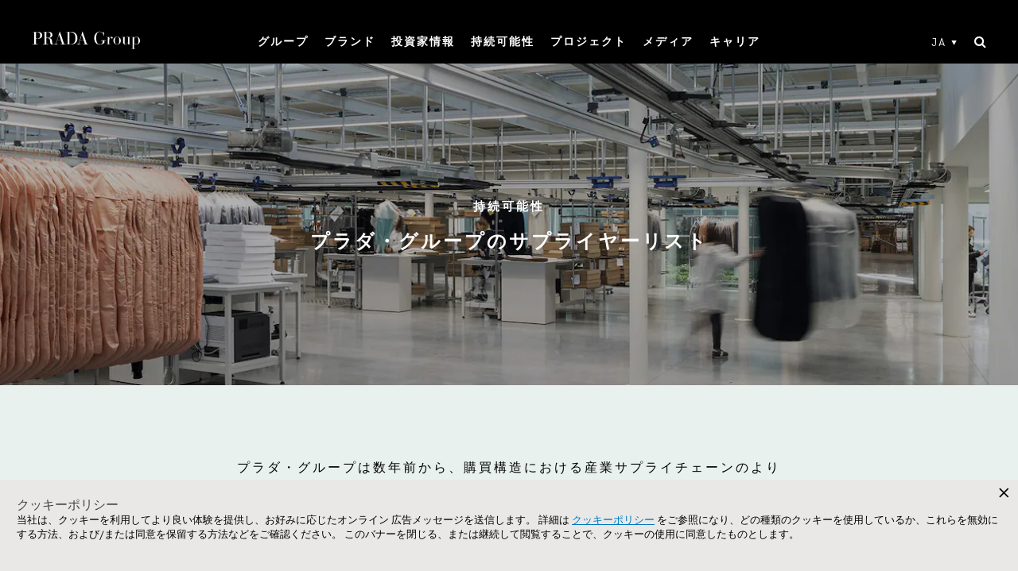

--- FILE ---
content_type: text/html; charset=UTF-8
request_url: https://www.pradagroup.com/ja/sustainability/prada-group-suppliers-list.html
body_size: 598986
content:

<!doctype html>
<html>
    <head>
        
<meta charset="utf-8"/>
<meta name="viewport" content="width=device-width, initial-scale=1, maximum-scale=1, shrink-to-fit=no"/>
<title>プラダ・グループのサプライヤーリスト</title>

<meta name="description" content="業界のサプライチェーンのより責任ある管理に対する意識向上を目指し、当グループは、最適なサプライヤーとその分野の基準となる存在と協働しています。"/>
<meta name="tealium" content="true"/>
<meta name="tealiumProjectName" content="pradagroup"/>
<script defer="defer" type="text/javascript" src="https://rum.hlx.page/.rum/@adobe/helix-rum-js@%5E2/dist/rum-standalone.js" data-routing="env=prod,tier=publish,ams=Prada SpA"></script>
<link rel="icon" href="/etc/designs/pradagroup/favicon.ico"/>






<meta name="language" content="ja"/>
<meta name="languagePagePath" content="/content/pradagroup/ja"/>





    
<script src="/etc.clientlibs/clientlibs/granite/jquery/granite/csrf.min.ACSHASH56934e461ff6c436f962a5990541a527.js"></script>




<meta property="og:locale" content="ja"/>
<meta property="og:type" content="website"/>
<meta property="og:site_name" content="PradaGroup"/>
<meta property="og:url" content="https://www.pradagroup.com/content/pradagroup/ja/sustainability/prada-group-suppliers-list.html"/>

<link rel="canonical" href="https://www.pradagroup.com/ja/sustainability/prada-group-suppliers-list.html"/>

<meta name="algolia" content="{&#34;algoliaConfigurations&#34;:{&#34;searchConfigurations&#34;:{&#34;securedApiKey&#34;:&#34;b0847ec635f75a2a1aa3b06aa4e19179&#34;,&#34;enableAlgolia&#34;:&#34;true&#34;},&#34;indexes&#34;:{&#34;querySuggestionsIndex&#34;:&#34;Pradagroup_JA_query_suggestions&#34;,&#34;baseIndex&#34;:&#34;Pradagroup_JA_relevance&#34;,&#34;newestIndex&#34;:&#34;Pradagroup_JA_relevance&#34;,&#34;descendingIndex&#34;:&#34;Pradagroup_JA_descending&#34;,&#34;ascendingIndex&#34;:&#34;Pradagroup_JA_ascending&#34;},&#34;applicationID&#34;:&#34;X3JZSIFQPV&#34;,&#34;facets&#34;:{&#34;facetable&#34;:&#34;true&#34;,&#34;label&#34;:&#34;category&#34;,&#34;facet&#34;:&#34;category&#34;,&#34;operator&#34;:&#34;or&#34;}}}"/>

<meta property="og:title" content="プラダ・グループのサプライヤーリスト"/>
<meta property="og:description" content="業界のサプライチェーンのより責任ある管理に対する意識向上を目指し、当グループは、最適なサプライヤーとその分野の基準となる存在と協働しています。"/>
<meta property="og:image" content="https://www.pradagroup.com/content/dam/pradagroup/immagini/sustainability/2023/fornitori/Header-fornitori.jpg"/>


<meta name="twitter:card" content="summary"/>
<meta name="twitter:title" content="プラダ・グループのサプライヤーリスト"/>
<meta name="twitter:description" content="業界のサプライチェーンのより責任ある管理に対する意識向上を目指し、当グループは、最適なサプライヤーとその分野の基準となる存在と協働しています。"/>
<meta name="twitter:image" content="https://www.pradagroup.com/content/dam/pradagroup/immagini/sustainability/2023/fornitori/Header-fornitori.jpg"/>
<script>
  document.addEventListener('DOMContentLoaded', (function (){
    var tealiumEnabled = $('meta[name=tealium]').attr("content") == 'true';
    var isChinaCountryLocation = $('body').hasClass('country-china');
    if (isChinaCountryLocation) {
      var lineShare = $('.component-lineShare');
      if(lineShare.length) {
        var facebookShare = lineShare.find("[data-type='facebook']");
        facebookShare.length && facebookShare.remove();
      }
    } else {
      var analyticsID = $('#analytics-date').data('idanalytics');
      if (!tealiumEnabled && analyticsID && analyticsID.length) {
        googleAnalytics();
      }
      facebookSdk();
      initPixelFacebook();
      $('head').append('<link href="https://fonts.googleapis.com/css?family=Playfair+Display&amp;subset=latin-ext" rel="stylesheet"/>')
    }

    function googleAnalytics () {
      var googleAnalyticsScript = (function (i, s, o, g, r, a, m) {
        i['GoogleAnalyticsObject'] = r;
        i[r] = i[r] || function () {
          (i[r].q = i[r].q || []).push(arguments)
        }, i[r].l = 1 * new Date();
        a = s.createElement(o),
            m = s.getElementsByTagName(o)[0];
        a.async = 1;
        a.src = g;
        m.parentNode.insertBefore(a, m)
      })(window, document, 'script', 'https://www.google-analytics.com/analytics.js', 'ga');
      ga('create', $('#analytics-date').attr('data-IdAnalytics'), 'auto');
      ga('send', 'pageview', {
        'anonymizeIp': true
      });
      $("body").append(googleAnalyticsScript);
    }

    function facebookSdk (){
      // FACEBOOK SDK
      var facebookSDK = (function (d, s, id) {
        var js, fjs = d.getElementsByTagName(s)[0];
        if (d.getElementById(id)) {
          return;
        }
        js = d.createElement(s);
        js.id = id;
        js.src = "//connect.facebook.net/en_US/sdk.js";
        fjs.parentNode.insertBefore(js, fjs);
      }(document, 'script', 'facebook-jssdk'));
      $('body').append(facebookSDK);
    }

    function initPixelFacebook() {
      window.fbAsyncInit = function () {
        FB.init({
          appId: '118944722145167',
          autoLogAppEvents: tealiumEnabled,
          xfbml: true,
          version: 'v2.10'
        });
        if(!tealiumEnabled) {
          FB.AppEvents.logPageView();
        }
      };
    }
  }));
</script>



    
    
    
    <script type="text/javascript">
        window.utag_cfg_ovrd = new Object();
        window.utag_cfg_ovrd.path =  "//www.prada.com/utag/prada/pradagroup/prod/";
    </script>
    <script src="https://www.prada.com/utag/prada/pradagroup/prod/utag.sync.js"></script>


        


    




    
<link rel="stylesheet" href="/etc/designs/pradagroup/clientlib-all.min.ACSHASHa0e7d111d269bfe275f3aee784563c7c.css" type="text/css">






    
<script src="/etc.clientlibs/clientlibs/granite/jquery.min.ACSHASH3e24d4d067ac58228b5004abb50344ef.js"></script>
<script src="/etc.clientlibs/clientlibs/granite/utils.min.ACSHASH899004cc02c33efc1f6694b1aee587fd.js"></script>












    
<script>(window.BOOMR_mq=window.BOOMR_mq||[]).push(["addVar",{"rua.upush":"false","rua.cpush":"true","rua.upre":"false","rua.cpre":"false","rua.uprl":"false","rua.cprl":"false","rua.cprf":"false","rua.trans":"SJ-19733b8d-12e1-474a-b81c-2ac0a093e78b","rua.cook":"false","rua.ims":"false","rua.ufprl":"false","rua.cfprl":"true","rua.isuxp":"false","rua.texp":"norulematch","rua.ceh":"false","rua.ueh":"false","rua.ieh.st":"0"}]);</script>
                              <script>!function(e){var n="https://s.go-mpulse.net/boomerang/";if("False"=="True")e.BOOMR_config=e.BOOMR_config||{},e.BOOMR_config.PageParams=e.BOOMR_config.PageParams||{},e.BOOMR_config.PageParams.pci=!0,n="https://s2.go-mpulse.net/boomerang/";if(window.BOOMR_API_key="6CBFG-W822F-A5T9Q-9L2JK-RZ7Z5",function(){function e(){if(!o){var e=document.createElement("script");e.id="boomr-scr-as",e.src=window.BOOMR.url,e.async=!0,i.parentNode.appendChild(e),o=!0}}function t(e){o=!0;var n,t,a,r,d=document,O=window;if(window.BOOMR.snippetMethod=e?"if":"i",t=function(e,n){var t=d.createElement("script");t.id=n||"boomr-if-as",t.src=window.BOOMR.url,BOOMR_lstart=(new Date).getTime(),e=e||d.body,e.appendChild(t)},!window.addEventListener&&window.attachEvent&&navigator.userAgent.match(/MSIE [67]\./))return window.BOOMR.snippetMethod="s",void t(i.parentNode,"boomr-async");a=document.createElement("IFRAME"),a.src="about:blank",a.title="",a.role="presentation",a.loading="eager",r=(a.frameElement||a).style,r.width=0,r.height=0,r.border=0,r.display="none",i.parentNode.appendChild(a);try{O=a.contentWindow,d=O.document.open()}catch(_){n=document.domain,a.src="javascript:var d=document.open();d.domain='"+n+"';void(0);",O=a.contentWindow,d=O.document.open()}if(n)d._boomrl=function(){this.domain=n,t()},d.write("<bo"+"dy onload='document._boomrl();'>");else if(O._boomrl=function(){t()},O.addEventListener)O.addEventListener("load",O._boomrl,!1);else if(O.attachEvent)O.attachEvent("onload",O._boomrl);d.close()}function a(e){window.BOOMR_onload=e&&e.timeStamp||(new Date).getTime()}if(!window.BOOMR||!window.BOOMR.version&&!window.BOOMR.snippetExecuted){window.BOOMR=window.BOOMR||{},window.BOOMR.snippetStart=(new Date).getTime(),window.BOOMR.snippetExecuted=!0,window.BOOMR.snippetVersion=12,window.BOOMR.url=n+"6CBFG-W822F-A5T9Q-9L2JK-RZ7Z5";var i=document.currentScript||document.getElementsByTagName("script")[0],o=!1,r=document.createElement("link");if(r.relList&&"function"==typeof r.relList.supports&&r.relList.supports("preload")&&"as"in r)window.BOOMR.snippetMethod="p",r.href=window.BOOMR.url,r.rel="preload",r.as="script",r.addEventListener("load",e),r.addEventListener("error",function(){t(!0)}),setTimeout(function(){if(!o)t(!0)},3e3),BOOMR_lstart=(new Date).getTime(),i.parentNode.appendChild(r);else t(!1);if(window.addEventListener)window.addEventListener("load",a,!1);else if(window.attachEvent)window.attachEvent("onload",a)}}(),"".length>0)if(e&&"performance"in e&&e.performance&&"function"==typeof e.performance.setResourceTimingBufferSize)e.performance.setResourceTimingBufferSize();!function(){if(BOOMR=e.BOOMR||{},BOOMR.plugins=BOOMR.plugins||{},!BOOMR.plugins.AK){var n="true"=="true"?1:0,t="",a="aobytzqxgqvla2lopokq-f-7e17757d1-clientnsv4-s.akamaihd.net",i="false"=="true"?2:1,o={"ak.v":"39","ak.cp":"1105594","ak.ai":parseInt("423872",10),"ak.ol":"0","ak.cr":15,"ak.ipv":4,"ak.proto":"h2","ak.rid":"17bc784","ak.r":42313,"ak.a2":n,"ak.m":"dsca","ak.n":"essl","ak.bpcip":"3.131.137.0","ak.cport":33664,"ak.gh":"23.52.41.191","ak.quicv":"","ak.tlsv":"tls1.3","ak.0rtt":"","ak.0rtt.ed":"","ak.csrc":"-","ak.acc":"","ak.t":"1768848277","ak.ak":"hOBiQwZUYzCg5VSAfCLimQ==Da5swmueJbQ+C1BGTcQzucI2+kyEIlJM8VZQaJas1mBN1QouC/ZWIquYLaiHcE/wl+3MEuMqL1iWYTS2OSFWH1bkqwk/bSImi+cz2L1T5I7OgmTmLDwn2XKq6udRkF2k4vp5mc50w5JsYFtHTb96KaTRS+AjwTOuPVSI93ZHDvchN0bDkC2n2fxVH2iUtht/IB9Y/MlmsA1F7THNP5vhbxeI4fgk2lnBncugt6QKrcvKXJQZGh+ZPBBw2/BTCSIO6UUsEcD351RkGbxisUeUDxoukSU2AfLgGkf7Ck6TaSOcG/4Uku6ttRqSlBqYfsnvuOH9X1bw57AFuP6gYKKkBGGaujvqmRKG848nZZhOC/7LZFFTrUwVCPgbxQJvWCkWEH8rJV8WxgE5d5NrgUbDowjyhFiAWg7PhRvtHF96NxE=","ak.pv":"104","ak.dpoabenc":"","ak.tf":i};if(""!==t)o["ak.ruds"]=t;var r={i:!1,av:function(n){var t="http.initiator";if(n&&(!n[t]||"spa_hard"===n[t]))o["ak.feo"]=void 0!==e.aFeoApplied?1:0,BOOMR.addVar(o)},rv:function(){var e=["ak.bpcip","ak.cport","ak.cr","ak.csrc","ak.gh","ak.ipv","ak.m","ak.n","ak.ol","ak.proto","ak.quicv","ak.tlsv","ak.0rtt","ak.0rtt.ed","ak.r","ak.acc","ak.t","ak.tf"];BOOMR.removeVar(e)}};BOOMR.plugins.AK={akVars:o,akDNSPreFetchDomain:a,init:function(){if(!r.i){var e=BOOMR.subscribe;e("before_beacon",r.av,null,null),e("onbeacon",r.rv,null,null),r.i=!0}return this},is_complete:function(){return!0}}}}()}(window);</script></head>

    


<body>
    
    
        
        
        
        <script type="text/javascript">
            var utag_data = new Object();
        </script>
        <script type="text/javascript">
            (function(a,b,c,d){
                a='https:\/\/tags.tiqcdn.com\/utag\/prada/pradagroup/prod/utag.js';
                b=document;
                c='script';
                d=b.createElement(c);
                d.src=a;
                d.type='text/java'+c;
                d.async=true;
                a=b.getElementsByTagName(c)[0];
                a.parentNode.insertBefore(d,a);
            })();
        </script>
    
    
    <div id="application" class="container-full">
	<div class="component-topSearch">
    <div class="search-form">
        <div class="icon-close top-search-toggle" role="button" aria-label="閉じる 検索"></div>
        <form method="post" class="standard-search-mobile">
            <input type="text" name="search" placeholder="検索"/>
            <button class="search-button icon-search-default" aria-label="検索"></button>
        </form>
        <div class="algolia-search-mobile">
            <button class="top-search-algolia-toggle">{'search' @ i18n}</button>
            <i class="fa fa-search"></i>
        </div>
    </div>
</div>


    <div class="component-header ">
    
    <div class="menu-overlay-full"></div>
    <div class="top-info">
        
    </div>
    <div class="main-container">
        
            

<div class="logo">
    <a href="/ja.html">
        <img class="white" src="/etc/designs/pradagroup/fonts/Prada_white.svg"/>
    </a>
    <div class="top-info-mobile d-lg-none">
        
    </div>
</div>
        
        
            







<div class="navigation">
    <div class="main-navigation">
        <ul class="items first-level">
            <li class="item has-submenu">
                
                    <a href="/ja/group/group-profile.html" target="_self" class="expand-link" role="button">グループ</a>
                    

                    
                        <div class="sub-navigation is-submenu">
                            
                                <a href="/ja/group/group-profile.html" target="_self" class="page-title with-arrow">
                                    <span>プラダ・グループ トップページ</span>
                                    <span class="fa fa-chevron-right"></span>
                                </a>
                            

                            <div class="subnav highlights-two-columns">
                                
                                    <div class="desktop-column">
                                        <ul class="items second-level">

                                            

                                            
                                                <li class="item">
                                                    <a href="/ja/group/manifesto.html" target="_self">価値観</a>
                                                </li>
                                            

                                        

                                            

                                            
                                                <li class="item">
                                                    <a href="/ja/group/history.html" target="_self">歴史</a>
                                                </li>
                                            

                                        

                                            

                                            
                                                <li class="item">
                                                    <a href="/ja/group/know-how.html" target="_self">ノウハウ</a>
                                                </li>
                                            

                                        

                                            

                                            
                                                <li class="item">
                                                    <a href="/ja/group/sites.html" target="_self">生産拠点</a>
                                                </li>
                                            

                                        

                                            

                                            
                                                <li class="item">
                                                    <a href="/ja/group/places.html" target="_self">場所</a>
                                                </li>
                                            

                                        

                                            

                                            
                                                <li class="item">
                                                    <a href="/ja/group/remix.html" target="_self">Prada Group Remix</a>
                                                </li>
                                            

                                        </ul>
                                    </div>
                                
                                    <div class="desktop-column">
                                        <ul class="items second-level">

                                            
                                                <li class="item has-submenu">
                                                    <a href="/ja/group/corporate-governance.html" target="_self" class="expand-link">
                                                        <span>コーポレート・ガバナンス</span>
                                                        <span class="arrow fa fa-chevron-right"></span>
                                                    </a>
                                                    <ul class="items third-level is-submenu">
                                                        <li class="item d-md-none">
                                                            <a href="/ja/group/corporate-governance.html" target="_self">コーポレート・ガバナンス</a>
                                                        </li>
                                                        
                                                            <li class="item">
                                                                <a href="/ja/group/corporate-governance/board-of-directors.html" target="_self">取締役会</a>
                                                            </li>
                                                        
                                                            <li class="item">
                                                                <a href="/ja/group/corporate-governance/board-committees.html" target="_self">取締役会委員会</a>
                                                            </li>
                                                        
                                                            <li class="item">
                                                                <a href="/ja/group/corporate-governance/board-of-statutory-auditors.html" target="_self">監査役会</a>
                                                            </li>
                                                        
                                                            <li class="item">
                                                                <a href="/ja/group/corporate-governance/shareholders-meeting.html" target="_self">株主総会</a>
                                                            </li>
                                                        
                                                            <li class="item">
                                                                <a href="/ja/group/corporate-governance/ethics-business-conduct.html" target="_self">倫理と企業行動</a>
                                                            </li>
                                                        
                                                            <li class="item">
                                                                <a href="/ja/group/corporate-governance/whistleblowing.html" target="_self">内部通報</a>
                                                            </li>
                                                        
                                                            <li class="item">
                                                                <a href="/ja/group/corporate-governance/download-area-governance.html" target="_self">ダウンロードエリア</a>
                                                            </li>
                                                        
                                                    </ul>
                                                </li>
                                            

                                            

                                        </ul>
                                    </div>
                                

                                <div class="highlights d-none d-lg-block">
                                    <a href="/ja/group/manifesto.html" target="_self">
                                        
    

    
    
    
    
    

    

    <img sizes="100vw" src="/content/dam/pradagroup/immagini/menu/2023/group_menu_04.jpg/_jcr_content/renditions/cq5dam.web.1920.1920.jpeg" class="img-full" alt srcset="/content/dam/pradagroup/immagini/menu/2023/group_menu_04.jpg/_jcr_content/renditions/cq5dam.thumbnail.460.460.jpeg 460w,
            /content/dam/pradagroup/immagini/menu/2023/group_menu_04.jpg/_jcr_content/renditions/cq5dam.thumbnail.768.768.jpeg 768w,
            /content/dam/pradagroup/immagini/menu/2023/group_menu_04.jpg/_jcr_content/renditions/cq5dam.thumbnail.1024.1024.jpeg 1024w,
            /content/dam/pradagroup/immagini/menu/2023/group_menu_04.jpg/_jcr_content/renditions/cq5dam.thumbnail.1280.1280.jpeg 1280w,
            /content/dam/pradagroup/immagini/menu/2023/group_menu_04.jpg/_jcr_content/renditions/cq5dam.web.1920.1920.jpeg 1920w"/>

                                        <div class="content">
                                            <p class="highlights-title">HIGHLIGHTS</p>
                                            <p class="highlights-text">目的と価値観</p>
                                            
                                        </div>
                                    </a>
                                </div>
                            </div>
                        </div>
                    
                
                
            </li>
        
            <li class="item has-submenu">
                
                    <a href="/ja/brands/prada.html" target="_self" class="expand-link" role="button">ブランド</a>
                    
                        <div class="sub-navigation brands is-submenu">
                            <div class="subnav">
                                
                                    <ul class="items second-level">
                                        <li class="item">
                                            <a href="/ja/brands/prada.html" target="_self">
                                                <div class="brand">Prada</div>
                                                
    

    
    
    
    
    

    

    <img sizes="100vw" src="/content/dam/pradagroup/immagini/newsandmedia/2025-news/Luglio/2025-07-22-prada-fw25-campaign/Cover_brands_prada_fw25.jpg/_jcr_content/renditions/cq5dam.web.1920.1920.jpeg" class="d-none d-lg-block" alt srcset="/content/dam/pradagroup/immagini/newsandmedia/2025-news/Luglio/2025-07-22-prada-fw25-campaign/Cover_brands_prada_fw25.jpg/_jcr_content/renditions/cq5dam.thumbnail.460.460.jpeg 460w,
            /content/dam/pradagroup/immagini/newsandmedia/2025-news/Luglio/2025-07-22-prada-fw25-campaign/Cover_brands_prada_fw25.jpg/_jcr_content/renditions/cq5dam.thumbnail.768.768.jpeg 768w,
            /content/dam/pradagroup/immagini/newsandmedia/2025-news/Luglio/2025-07-22-prada-fw25-campaign/Cover_brands_prada_fw25.jpg/_jcr_content/renditions/cq5dam.thumbnail.1024.1024.jpeg 1024w,
            /content/dam/pradagroup/immagini/newsandmedia/2025-news/Luglio/2025-07-22-prada-fw25-campaign/Cover_brands_prada_fw25.jpg/_jcr_content/renditions/cq5dam.thumbnail.1280.1280.jpeg 1280w,
            /content/dam/pradagroup/immagini/newsandmedia/2025-news/Luglio/2025-07-22-prada-fw25-campaign/Cover_brands_prada_fw25.jpg/_jcr_content/renditions/cq5dam.web.1920.1920.jpeg 1920w"/>

                                            </a>
                                        </li>

                                    
                                        <li class="item">
                                            <a href="/ja/brands/miu-miu.html" target="_self">
                                                <div class="brand">Miu Miu</div>
                                                
    

    
    
    
    
    

    

    <img sizes="100vw" src="/content/dam/pradagroup/immagini/newsandmedia/2025-news/Luglio/miumiu-fw25-campaign/Cover_brands_miumiu_fw25.jpg/_jcr_content/renditions/cq5dam.web.1920.1920.jpeg" class="d-none d-lg-block" alt srcset="/content/dam/pradagroup/immagini/newsandmedia/2025-news/Luglio/miumiu-fw25-campaign/Cover_brands_miumiu_fw25.jpg/_jcr_content/renditions/cq5dam.thumbnail.460.460.jpeg 460w,
            /content/dam/pradagroup/immagini/newsandmedia/2025-news/Luglio/miumiu-fw25-campaign/Cover_brands_miumiu_fw25.jpg/_jcr_content/renditions/cq5dam.thumbnail.768.768.jpeg 768w,
            /content/dam/pradagroup/immagini/newsandmedia/2025-news/Luglio/miumiu-fw25-campaign/Cover_brands_miumiu_fw25.jpg/_jcr_content/renditions/cq5dam.thumbnail.1024.1024.jpeg 1024w,
            /content/dam/pradagroup/immagini/newsandmedia/2025-news/Luglio/miumiu-fw25-campaign/Cover_brands_miumiu_fw25.jpg/_jcr_content/renditions/cq5dam.thumbnail.1280.1280.jpeg 1280w,
            /content/dam/pradagroup/immagini/newsandmedia/2025-news/Luglio/miumiu-fw25-campaign/Cover_brands_miumiu_fw25.jpg/_jcr_content/renditions/cq5dam.web.1920.1920.jpeg 1920w"/>

                                            </a>
                                        </li>

                                    
                                        <li class="item">
                                            <a href="/ja/brands/church-s.html" target="_self">
                                                <div class="brand">Church&#39;s</div>
                                                
    

    
    
    
    
    

    

    <img sizes="100vw" src="/content/dam/pradagroup/immagini/HP/mosaico-marchi/2025-bis/menu/cover_churchs_menu.jpg/_jcr_content/renditions/cq5dam.web.1920.1920.jpeg" class="d-none d-lg-block" alt srcset="/content/dam/pradagroup/immagini/HP/mosaico-marchi/2025-bis/menu/cover_churchs_menu.jpg/_jcr_content/renditions/cq5dam.thumbnail.460.460.jpeg 460w,
            /content/dam/pradagroup/immagini/HP/mosaico-marchi/2025-bis/menu/cover_churchs_menu.jpg/_jcr_content/renditions/cq5dam.thumbnail.768.768.jpeg 768w,
            /content/dam/pradagroup/immagini/HP/mosaico-marchi/2025-bis/menu/cover_churchs_menu.jpg/_jcr_content/renditions/cq5dam.thumbnail.1024.1024.jpeg 1024w,
            /content/dam/pradagroup/immagini/HP/mosaico-marchi/2025-bis/menu/cover_churchs_menu.jpg/_jcr_content/renditions/cq5dam.thumbnail.1280.1280.jpeg 1280w,
            /content/dam/pradagroup/immagini/HP/mosaico-marchi/2025-bis/menu/cover_churchs_menu.jpg/_jcr_content/renditions/cq5dam.web.1920.1920.jpeg 1920w"/>

                                            </a>
                                        </li>

                                    
                                        <li class="item">
                                            <a href="/ja/brands/car-shoe.html" target="_self">
                                                <div class="brand">Car Shoe</div>
                                                
    

    
    
    
    
    

    

    <img sizes="100vw" src="/content/dam/pradagroup/immagini/HP/mosaico-marchi/2025-bis/menu/cover_carshoe_menu.jpg/_jcr_content/renditions/cq5dam.web.1920.1920.jpeg" class="d-none d-lg-block" alt srcset="/content/dam/pradagroup/immagini/HP/mosaico-marchi/2025-bis/menu/cover_carshoe_menu.jpg/_jcr_content/renditions/cq5dam.thumbnail.460.460.jpeg 460w,
            /content/dam/pradagroup/immagini/HP/mosaico-marchi/2025-bis/menu/cover_carshoe_menu.jpg/_jcr_content/renditions/cq5dam.thumbnail.768.768.jpeg 768w,
            /content/dam/pradagroup/immagini/HP/mosaico-marchi/2025-bis/menu/cover_carshoe_menu.jpg/_jcr_content/renditions/cq5dam.thumbnail.1024.1024.jpeg 1024w,
            /content/dam/pradagroup/immagini/HP/mosaico-marchi/2025-bis/menu/cover_carshoe_menu.jpg/_jcr_content/renditions/cq5dam.thumbnail.1280.1280.jpeg 1280w,
            /content/dam/pradagroup/immagini/HP/mosaico-marchi/2025-bis/menu/cover_carshoe_menu.jpg/_jcr_content/renditions/cq5dam.web.1920.1920.jpeg 1920w"/>

                                            </a>
                                        </li>

                                    
                                        <li class="item">
                                            <a href="/ja/brands/versace.html" target="_self">
                                                <div class="brand">VERSACE</div>
                                                
    

    
    
    
    
    

    

    <img sizes="100vw" src="/content/dam/pradagroup/immagini/marchi/2025/novembre/versace/Cover-brand_menu-Versace.jpg/_jcr_content/renditions/cq5dam.web.1920.1920.jpeg" class="d-none d-lg-block" alt srcset="/content/dam/pradagroup/immagini/marchi/2025/novembre/versace/Cover-brand_menu-Versace.jpg/_jcr_content/renditions/cq5dam.thumbnail.460.460.jpeg 460w,
            /content/dam/pradagroup/immagini/marchi/2025/novembre/versace/Cover-brand_menu-Versace.jpg/_jcr_content/renditions/cq5dam.thumbnail.768.768.jpeg 768w,
            /content/dam/pradagroup/immagini/marchi/2025/novembre/versace/Cover-brand_menu-Versace.jpg/_jcr_content/renditions/cq5dam.thumbnail.1024.1024.jpeg 1024w,
            /content/dam/pradagroup/immagini/marchi/2025/novembre/versace/Cover-brand_menu-Versace.jpg/_jcr_content/renditions/cq5dam.thumbnail.1280.1280.jpeg 1280w,
            /content/dam/pradagroup/immagini/marchi/2025/novembre/versace/Cover-brand_menu-Versace.jpg/_jcr_content/renditions/cq5dam.web.1920.1920.jpeg 1920w"/>

                                            </a>
                                        </li>

                                    
                                        <li class="item">
                                            <a href="/ja/brands/marchesi.html" target="_self">
                                                <div class="brand">Marchesi 1824</div>
                                                
    

    
    
    
    
    

    

    <img sizes="100vw" src="/content/dam/pradagroup/immagini/HP/mosaico-marchi/2026/menu/cover_marchesi_menu.jpg/_jcr_content/renditions/cq5dam.web.1920.1920.jpeg" class="d-none d-lg-block" alt srcset="/content/dam/pradagroup/immagini/HP/mosaico-marchi/2026/menu/cover_marchesi_menu.jpg/_jcr_content/renditions/cq5dam.thumbnail.460.460.jpeg 460w,
            /content/dam/pradagroup/immagini/HP/mosaico-marchi/2026/menu/cover_marchesi_menu.jpg/_jcr_content/renditions/cq5dam.thumbnail.768.768.jpeg 768w,
            /content/dam/pradagroup/immagini/HP/mosaico-marchi/2026/menu/cover_marchesi_menu.jpg/_jcr_content/renditions/cq5dam.thumbnail.1024.1024.jpeg 1024w,
            /content/dam/pradagroup/immagini/HP/mosaico-marchi/2026/menu/cover_marchesi_menu.jpg/_jcr_content/renditions/cq5dam.thumbnail.1280.1280.jpeg 1280w,
            /content/dam/pradagroup/immagini/HP/mosaico-marchi/2026/menu/cover_marchesi_menu.jpg/_jcr_content/renditions/cq5dam.web.1920.1920.jpeg 1920w"/>

                                            </a>
                                        </li>

                                    
                                        <li class="item">
                                            <a href="/ja/brands/luna-rossa.html" target="_self">
                                                <div class="brand">Luna Rossa</div>
                                                
    

    
    
    
    
    

    

    <img sizes="100vw" src="/content/dam/pradagroup/immagini/marchi/2025/giugno/luna-rossa/brand/Cover_brands_menu_LR.jpg/_jcr_content/renditions/cq5dam.web.1920.1920.jpeg" class="d-none d-lg-block" alt srcset="/content/dam/pradagroup/immagini/marchi/2025/giugno/luna-rossa/brand/Cover_brands_menu_LR.jpg/_jcr_content/renditions/cq5dam.thumbnail.460.460.jpeg 460w,
            /content/dam/pradagroup/immagini/marchi/2025/giugno/luna-rossa/brand/Cover_brands_menu_LR.jpg/_jcr_content/renditions/cq5dam.thumbnail.768.768.jpeg 768w,
            /content/dam/pradagroup/immagini/marchi/2025/giugno/luna-rossa/brand/Cover_brands_menu_LR.jpg/_jcr_content/renditions/cq5dam.thumbnail.1024.1024.jpeg 1024w,
            /content/dam/pradagroup/immagini/marchi/2025/giugno/luna-rossa/brand/Cover_brands_menu_LR.jpg/_jcr_content/renditions/cq5dam.thumbnail.1280.1280.jpeg 1280w,
            /content/dam/pradagroup/immagini/marchi/2025/giugno/luna-rossa/brand/Cover_brands_menu_LR.jpg/_jcr_content/renditions/cq5dam.web.1920.1920.jpeg 1920w"/>

                                            </a>
                                        </li>

                                    </ul>
                                
                            </div>
                        </div>
                    

                    
                
                
            </li>
        
            <li class="item has-submenu">
                
                    <a href="/ja/investors/investor-relations.html" target="_self" class="expand-link" role="button">投資家情報</a>
                    

                    
                        <div class="sub-navigation is-submenu">
                            

                            <div class="subnav highlights-two-columns">
                                
                                    <div class="desktop-column">
                                        <ul class="items second-level">

                                            
                                                <li class="item has-submenu">
                                                    <a href="/ja/investors/investor-relations.html" target="_self" class="expand-link">
                                                        <span>インベスターリレーションズ</span>
                                                        <span class="arrow fa fa-chevron-right"></span>
                                                    </a>
                                                    <ul class="items third-level is-submenu">
                                                        <li class="item d-md-none">
                                                            <a href="/ja/investors/investor-relations.html" target="_self">インベスターリレーションズ</a>
                                                        </li>
                                                        
                                                            <li class="item">
                                                                <a href="/ja/investors/investor-relations/results-presentations.html" target="_self">Reports &amp; Presentations</a>
                                                            </li>
                                                        
                                                            <li class="item">
                                                                <a href="/ja/investors/investor-relations/shareholder-info.html" target="_self">Shareholder Information</a>
                                                            </li>
                                                        
                                                            <li class="item">
                                                                <a href="/ja/investors/investor-relations/analyst-coverage.html" target="_self">Analysts&#39; Coverage</a>
                                                            </li>
                                                        
                                                            <li class="item">
                                                                <a href="/ja/investors/investor-relations/2021-capital-markets-day.html" target="_self">Capital Markets Day</a>
                                                            </li>
                                                        
                                                    </ul>
                                                </li>
                                            

                                            

                                        </ul>
                                    </div>
                                
                                    <div class="desktop-column">
                                        <ul class="items second-level">

                                            

                                            
                                                <li class="item">
                                                    <a href="/ja/investors/hkse-announcement.html" target="_self">HKSEに関する報告</a>
                                                </li>
                                            

                                        </ul>
                                    </div>
                                

                                <div class="highlights d-none d-lg-block">
                                    <a href="/ja/news-media/news-section/25-10-23-prada-group-9m-revenue.html" target="_self">
                                        
    

    
    
    
    
    

    

    <img sizes="100vw" src="/content/dam/pradagroup/immagini/investors/2025/9m-2025/9M25_cover-menu.jpg/_jcr_content/renditions/cq5dam.web.1920.1920.jpeg" class="img-full" alt srcset="/content/dam/pradagroup/immagini/investors/2025/9m-2025/9M25_cover-menu.jpg/_jcr_content/renditions/cq5dam.thumbnail.460.460.jpeg 460w,
            /content/dam/pradagroup/immagini/investors/2025/9m-2025/9M25_cover-menu.jpg/_jcr_content/renditions/cq5dam.thumbnail.768.768.jpeg 768w,
            /content/dam/pradagroup/immagini/investors/2025/9m-2025/9M25_cover-menu.jpg/_jcr_content/renditions/cq5dam.thumbnail.1024.1024.jpeg 1024w,
            /content/dam/pradagroup/immagini/investors/2025/9m-2025/9M25_cover-menu.jpg/_jcr_content/renditions/cq5dam.thumbnail.1280.1280.jpeg 1280w,
            /content/dam/pradagroup/immagini/investors/2025/9m-2025/9M25_cover-menu.jpg/_jcr_content/renditions/cq5dam.web.1920.1920.jpeg 1920w"/>

                                        <div class="content">
                                            <p class="highlights-title">HIGHLIGHTS</p>
                                            <p class="highlights-text">9M 2025 Revenue</p>
                                            <p class="date">2025年10月</p>
                                        </div>
                                    </a>
                                </div>
                            </div>
                        </div>
                    
                
                
            </li>
        
            <li class="item has-submenu">
                
                    <a href="/ja/sustainability/prada-impact/impact.html" target="_self" class="expand-link" role="button">持続可能性</a>
                    

                    
                        <div class="sub-navigation is-submenu">
                            
                                <a href="/ja/sustainability/prada-impact/impact.html" target="_self" class="page-title with-arrow">
                                    <span>サステナビリティ トップページ</span>
                                    <span class="fa fa-chevron-right"></span>
                                </a>
                            

                            <div class="subnav ">
                                
                                    <div class="desktop-column">
                                        <ul class="items second-level">

                                            

                                            
                                                <li class="item">
                                                    <a href="/ja/sustainability/prada-impact/letter-to-the-stakeholders.html" target="_self">出資者への通知</a>
                                                </li>
                                            

                                        

                                            

                                            
                                                <li class="item">
                                                    <a href="/ja/sustainability/prada-impact/sustainability-strategy.html" target="_self">持続可能性戦略</a>
                                                </li>
                                            

                                        

                                            

                                            
                                                <li class="item">
                                                    <a href="/ja/sustainability/prada-impact/materiality-matrix.html" target="_self">重要課題分析</a>
                                                </li>
                                            

                                        

                                            

                                            
                                                <li class="item">
                                                    <a href="/ja/sustainability/news-csr.html" target="_self">持続可能性に関するニュース</a>
                                                </li>
                                            

                                        

                                            

                                            
                                                <li class="item">
                                                    <a href="/ja/sustainability/download-area-csr.html" target="_self">ダウンロードエリア</a>
                                                </li>
                                            

                                        </ul>
                                    </div>
                                
                                    <div class="desktop-column">
                                        <ul class="items second-level">

                                            
                                                <li class="item has-submenu">
                                                    <a href="/ja/sustainability/environment-csr.html" target="_self" class="expand-link">
                                                        <span>環境</span>
                                                        <span class="arrow fa fa-chevron-right"></span>
                                                    </a>
                                                    <ul class="items third-level is-submenu">
                                                        <li class="item d-md-none">
                                                            <a href="/ja/sustainability/environment-csr.html" target="_self">環境</a>
                                                        </li>
                                                        
                                                            <li class="item">
                                                                <a href="/ja/sustainability/environment-csr/climate-strategy.html" target="_self">気候戦略</a>
                                                            </li>
                                                        
                                                            <li class="item">
                                                                <a href="/ja/sustainability/environment-csr/biodiversity.html" target="_self">エコシステムの保護</a>
                                                            </li>
                                                        
                                                            <li class="item">
                                                                <a href="/ja/sustainability/environment-csr/circular-thinking.html" target="_self">循環型思考</a>
                                                            </li>
                                                        
                                                            <li class="item">
                                                                <a href="/ja/sustainability/environment-csr/fashion-pact.html" target="_self">Fashion Pact</a>
                                                            </li>
                                                        
                                                            <li class="item">
                                                                <a href="/ja/sustainability/environment-csr/prada-group-forestami.html" target="_self">Forestami</a>
                                                            </li>
                                                        
                                                    </ul>
                                                </li>
                                            

                                            

                                        </ul>
                                    </div>
                                
                                    <div class="desktop-column">
                                        <ul class="items second-level">

                                            
                                                <li class="item has-submenu">
                                                    <a href="/ja/sustainability/people-csr.html" target="_self" class="expand-link">
                                                        <span>人材</span>
                                                        <span class="arrow fa fa-chevron-right"></span>
                                                    </a>
                                                    <ul class="items third-level is-submenu">
                                                        <li class="item d-md-none">
                                                            <a href="/ja/sustainability/people-csr.html" target="_self">人材</a>
                                                        </li>
                                                        
                                                            <li class="item">
                                                                <a href="/ja/sustainability/people-csr/prada-academy.html" target="_self">プラダ・グループ・アカデミー</a>
                                                            </li>
                                                        
                                                            <li class="item">
                                                                <a href="/ja/sustainability/people-csr/diversity-inclusion-advisory-council.html" target="_self">多様性・平等・受容性</a>
                                                            </li>
                                                        
                                                    </ul>
                                                </li>
                                            

                                            

                                        </ul>
                                    </div>
                                
                                    <div class="desktop-column">
                                        <ul class="items second-level">

                                            
                                                <li class="item has-submenu">
                                                    <a href="/ja/sustainability/cultural-csr.html" target="_self" class="expand-link">
                                                        <span>文化遺産</span>
                                                        <span class="arrow fa fa-chevron-right"></span>
                                                    </a>
                                                    <ul class="items third-level is-submenu">
                                                        <li class="item d-md-none">
                                                            <a href="/ja/sustainability/cultural-csr.html" target="_self">文化遺産</a>
                                                        </li>
                                                        
                                                            <li class="item">
                                                                <a href="/ja/sustainability/cultural-csr/sea-beyond.html" target="_self">Sea Beyond</a>
                                                            </li>
                                                        
                                                            <li class="item">
                                                                <a href="/ja/sustainability/cultural-csr/shaping-future.html" target="_self">Shaping a Future</a>
                                                            </li>
                                                        
                                                            <li class="item">
                                                                <a href="/ja/sustainability/cultural-csr/prada-mode.html" target="_self">Prada Mode</a>
                                                            </li>
                                                        
                                                            <li class="item">
                                                                <a href="/ja/sustainability/cultural-csr/restoration-works.html" target="_self">修復プロジェクト</a>
                                                            </li>
                                                        
                                                            <li class="item">
                                                                <a href="/ja/sustainability/cultural-csr/cares-marchesi.html" target="_self">マルケージ1824とCARE&#39;S</a>
                                                            </li>
                                                        
                                                    </ul>
                                                </li>
                                            

                                            

                                        </ul>
                                    </div>
                                

                                <div class="highlights d-none d-lg-block">
                                    <a href="/ja/sustainability/prada-impact/impact.html" target="_self">
                                        
    

    
    
    
    
    

    

    <img sizes="100vw" src="/content/dam/pradagroup/immagini/HP/2025/marzo/csr24/menu_CSR_EN.jpg/_jcr_content/renditions/cq5dam.web.1920.1920.jpeg" class="img-full" alt srcset="/content/dam/pradagroup/immagini/HP/2025/marzo/csr24/menu_CSR_EN.jpg/_jcr_content/renditions/cq5dam.thumbnail.460.460.jpeg 460w,
            /content/dam/pradagroup/immagini/HP/2025/marzo/csr24/menu_CSR_EN.jpg/_jcr_content/renditions/cq5dam.thumbnail.768.768.jpeg 768w,
            /content/dam/pradagroup/immagini/HP/2025/marzo/csr24/menu_CSR_EN.jpg/_jcr_content/renditions/cq5dam.thumbnail.1024.1024.jpeg 1024w,
            /content/dam/pradagroup/immagini/HP/2025/marzo/csr24/menu_CSR_EN.jpg/_jcr_content/renditions/cq5dam.thumbnail.1280.1280.jpeg 1280w,
            /content/dam/pradagroup/immagini/HP/2025/marzo/csr24/menu_CSR_EN.jpg/_jcr_content/renditions/cq5dam.web.1920.1920.jpeg 1920w"/>

                                        <div class="content">
                                            <p class="highlights-title">HIGHLIGHTS</p>
                                            <p class="highlights-text">2024年サステナビリティレポート</p>
                                            
                                        </div>
                                    </a>
                                </div>
                            </div>
                        </div>
                    
                
                
            </li>
        
            <li class="item has-submenu">
                
                    <a href="/ja/perspectives/overview.html" target="_self" class="expand-link" role="button">プロジェクト</a>
                    

                    
                        <div class="sub-navigation is-submenu">
                            
                                <a href="/ja/perspectives/overview.html" target="_self" class="page-title with-arrow">
                                    <span>プロジェクト トップページ</span>
                                    <span class="fa fa-chevron-right"></span>
                                </a>
                            

                            <div class="subnav highlights-two-columns">
                                
                                    <div class="desktop-column">
                                        <ul class="items second-level">

                                            

                                            
                                                <li class="item">
                                                    <a href="/ja/perspectives/special-projects.html" target="_self">スペシャルプロジェクト</a>
                                                </li>
                                            

                                        

                                            

                                            
                                                <li class="item">
                                                    <a href="/ja/perspectives/stories/sezione-excursus/prada-group-fai.html" target="_self">プラダとFAI </a>
                                                </li>
                                            

                                        </ul>
                                    </div>
                                
                                    <div class="desktop-column">
                                        <ul class="items second-level">

                                            
                                                <li class="item has-submenu">
                                                    <a href="/ja/perspectives/excursus.html" target="_self" class="expand-link">
                                                        <span>社外プロジェクト</span>
                                                        <span class="arrow fa fa-chevron-right"></span>
                                                    </a>
                                                    <ul class="items third-level is-submenu">
                                                        <li class="item d-md-none">
                                                            <a href="/ja/perspectives/excursus.html" target="_self">社外プロジェクト</a>
                                                        </li>
                                                        
                                                            <li class="item">
                                                                <a href="/ja/perspectives/excursus/schiaparelli-prada.html" target="_self">Schiaparelli &amp; Prada: Impossible Conversations</a>
                                                            </li>
                                                        
                                                            <li class="item">
                                                                <a href="/ja/perspectives/excursus/prada-marfa.html" target="_self">Prada Marfa</a>
                                                            </li>
                                                        
                                                    </ul>
                                                </li>
                                            

                                            

                                        </ul>
                                    </div>
                                
                                    <div class="desktop-column">
                                        <ul class="items second-level">

                                            
                                                <li class="item has-submenu">
                                                    <a href="/ja/perspectives/sponsorships.html" target="_self" class="expand-link">
                                                        <span>スポンサーシップ</span>
                                                        <span class="arrow fa fa-chevron-right"></span>
                                                    </a>
                                                    <ul class="items third-level is-submenu">
                                                        <li class="item d-md-none">
                                                            <a href="/ja/perspectives/sponsorships.html" target="_self">スポンサーシップ</a>
                                                        </li>
                                                        
                                                            <li class="item">
                                                                <a href="/ja/perspectives/sponsorships/fondazione-prada.html" target="_self">Fondazione Prada</a>
                                                            </li>
                                                        
                                                            <li class="item">
                                                                <a href="/ja/perspectives/sponsorships/luna-rossa.html" target="_self">ルナ・ロッサ</a>
                                                            </li>
                                                        
                                                    </ul>
                                                </li>
                                            

                                            

                                        </ul>
                                    </div>
                                

                                <div class="highlights d-none d-lg-block">
                                    <a href="/ja/perspectives/stories/sezione-progetti-speciali/prada-mode-seoul.html" target="_self">
                                        
    

    
    
    
    
    

    

    <img sizes="100vw" src="/content/dam/pradagroup/immagini/prosepettive/progetti-speciali/2023/prada-mode-seoul/cover-highlights-menu.jpg/_jcr_content/renditions/cq5dam.web.1920.1920.jpeg" class="img-full" alt srcset="/content/dam/pradagroup/immagini/prosepettive/progetti-speciali/2023/prada-mode-seoul/cover-highlights-menu.jpg/_jcr_content/renditions/cq5dam.thumbnail.460.460.jpeg 460w,
            /content/dam/pradagroup/immagini/prosepettive/progetti-speciali/2023/prada-mode-seoul/cover-highlights-menu.jpg/_jcr_content/renditions/cq5dam.thumbnail.768.768.jpeg 768w,
            /content/dam/pradagroup/immagini/prosepettive/progetti-speciali/2023/prada-mode-seoul/cover-highlights-menu.jpg/_jcr_content/renditions/cq5dam.thumbnail.1024.1024.jpeg 1024w,
            /content/dam/pradagroup/immagini/prosepettive/progetti-speciali/2023/prada-mode-seoul/cover-highlights-menu.jpg/_jcr_content/renditions/cq5dam.thumbnail.1280.1280.jpeg 1280w,
            /content/dam/pradagroup/immagini/prosepettive/progetti-speciali/2023/prada-mode-seoul/cover-highlights-menu.jpg/_jcr_content/renditions/cq5dam.web.1920.1920.jpeg 1920w"/>

                                        <div class="content">
                                            <p class="highlights-title">HIGHLIGHTS</p>
                                            <p class="highlights-text">プラダ モード ソウル</p>
                                            <p class="date">2023年9月</p>
                                        </div>
                                    </a>
                                </div>
                            </div>
                        </div>
                    
                
                
            </li>
        
            <li class="item has-submenu">
                
                    <a href="/ja/news-media/highlights.html" target="_self" class="expand-link" role="button">メディア</a>
                    

                    
                        <div class="sub-navigation is-submenu">
                            

                            <div class="subnav highlights-two-columns">
                                
                                    <div class="desktop-column">
                                        <ul class="items second-level">

                                            

                                            
                                                <li class="item">
                                                    <a href="/ja/news-media/highlights.html" target="_self">最新ニュース</a>
                                                </li>
                                            

                                        

                                            

                                            
                                                <li class="item">
                                                    <a href="/ja/news-media/press-releases-documents.html" target="_self">プレスリリース＆ドキュメント</a>
                                                </li>
                                            

                                        

                                            

                                            
                                                <li class="item">
                                                    <a href="/ja/news-media/media-library.html" target="_self">ビデオライブラリー</a>
                                                </li>
                                            

                                        </ul>
                                    </div>
                                

                                <div class="highlights d-none d-lg-block">
                                    <a href="/ja/news-media/news-section/26-01-07-prada-ss26-campaign.html" target="_self">
                                        
    

    
    
    
    
    

    

    <img sizes="100vw" src="/content/dam/pradagroup/immagini/newsandmedia/2026-news/gennaio/2026-01-07-campagna-prada-ss26/cover-highlights-menu.jpg/_jcr_content/renditions/cq5dam.web.1920.1920.jpeg" class="img-full" alt srcset="/content/dam/pradagroup/immagini/newsandmedia/2026-news/gennaio/2026-01-07-campagna-prada-ss26/cover-highlights-menu.jpg/_jcr_content/renditions/cq5dam.thumbnail.460.460.jpeg 460w,
            /content/dam/pradagroup/immagini/newsandmedia/2026-news/gennaio/2026-01-07-campagna-prada-ss26/cover-highlights-menu.jpg/_jcr_content/renditions/cq5dam.thumbnail.768.768.jpeg 768w,
            /content/dam/pradagroup/immagini/newsandmedia/2026-news/gennaio/2026-01-07-campagna-prada-ss26/cover-highlights-menu.jpg/_jcr_content/renditions/cq5dam.thumbnail.1024.1024.jpeg 1024w,
            /content/dam/pradagroup/immagini/newsandmedia/2026-news/gennaio/2026-01-07-campagna-prada-ss26/cover-highlights-menu.jpg/_jcr_content/renditions/cq5dam.thumbnail.1280.1280.jpeg 1280w,
            /content/dam/pradagroup/immagini/newsandmedia/2026-news/gennaio/2026-01-07-campagna-prada-ss26/cover-highlights-menu.jpg/_jcr_content/renditions/cq5dam.web.1920.1920.jpeg 1920w"/>

                                        <div class="content">
                                            <p class="highlights-title">HIGHLIGHTS</p>
                                            <p class="highlights-text">Prada Spring/Summer 2026 campaign: Image of an Image</p>
                                            <p class="date">2026年1月</p>
                                        </div>
                                    </a>
                                </div>
                            </div>
                        </div>
                    
                
                
            </li>
        
            <li class="item has-submenu">
                
                    <a href="/ja/talents/job-opportunities.html" target="_self" class="expand-link" role="button">キャリア</a>
                    

                    
                        <div class="sub-navigation is-submenu">
                            

                            <div class="subnav highlights-two-columns">
                                
                                    <div class="desktop-column">
                                        <ul class="items second-level">

                                            

                                            
                                                <li class="item">
                                                    <a href="https://www.pradagroup.com/ja/talents/people.html" target="_blank">人材</a>
                                                </li>
                                            

                                        

                                            

                                            
                                                <li class="item">
                                                    <a href="https://www.pradagroup.com/ja/talents/prada-academy.html" target="_blank">プラダ・グループ・アカデミー</a>
                                                </li>
                                            

                                        

                                            

                                            
                                                <li class="item">
                                                    <a href="https://www.pradagroup.com/ja/talents/professions.html" target="_blank">キャリアパス</a>
                                                </li>
                                            

                                        

                                            

                                            
                                                <li class="item">
                                                    <a href="/ja/talents/job-opportunities.html" target="_self">採用</a>
                                                </li>
                                            

                                        </ul>
                                    </div>
                                

                                <div class="highlights d-none d-lg-block">
                                    <a href="https://www.pradagroup.com/ja/talents/prada-academy.html" target="_blank">
                                        
    

    
    
    
    
    

    

    <img sizes="100vw" src="/content/dam/pradagroup/immagini/menu/07_Careers.png/_jcr_content/renditions/cq5dam.web.1920.1920.jpeg" class="img-full" alt srcset="/content/dam/pradagroup/immagini/menu/07_Careers.png/_jcr_content/renditions/cq5dam.thumbnail.460.460.jpeg 460w,
            /content/dam/pradagroup/immagini/menu/07_Careers.png/_jcr_content/renditions/cq5dam.thumbnail.768.768.jpeg 768w,
            /content/dam/pradagroup/immagini/menu/07_Careers.png/_jcr_content/renditions/cq5dam.thumbnail.1024.1024.jpeg 1024w,
            /content/dam/pradagroup/immagini/menu/07_Careers.png/_jcr_content/renditions/cq5dam.thumbnail.1280.1280.jpeg 1280w,
            /content/dam/pradagroup/immagini/menu/07_Careers.png/_jcr_content/renditions/cq5dam.web.1920.1920.jpeg 1920w"/>

                                        <div class="content">
                                            <p class="highlights-title">HIGHLIGHTS</p>
                                            <p class="highlights-text">プラダ・グループ・アカデミー</p>
                                            
                                        </div>
                                    </a>
                                </div>
                            </div>
                        </div>
                    
                
                
            </li>
        </ul>
    </div>
    
    <div class="component-languageAndSearch d-lg-none">
        <form class="standard-search-mobile">
            <label for="search-mobile" class="search-label">
                <input type="text" id="search-mobile" placeholder="検索" class="search-input"/>
            </label>
            <button type="submit" class="search-btn" aria-label="検索">
                <i class="fa fa-search"></i>
            </button>
        </form>
        <div class="algolia-search-mobile">
            <button class="top-search-algolia-toggle">検索</button>
            <i class="fa fa-search"></i>
        </div>
        

<div class="component-languageSelector" data-header="header">
    <div class="lang">
        
        <input type="hidden" class="currentLang" value="ja"/>
        <button class="selected uppercase">ja</button>
        <ul class="items" role="listbox" aria-expanded="false">
            <li role="option" tabindex="-1" data-lang="en" data-path="/en/sustainability/prada-group-suppliers-list.html" data-href="/en/sustainability/prada-group-suppliers-list.html">
                en
            </li>
        
            <li role="option" tabindex="-1" data-lang="it" data-path="/it/sustainability/prada-group-suppliers-list.html" data-href="/it/sustainability/prada-group-suppliers-list.html">
                it
            </li>
        
            <li role="option" tabindex="-1" data-lang="ja" data-path="/ja/sustainability/prada-group-suppliers-list.html" data-href="/ja/sustainability/prada-group-suppliers-list.html">
                ja
            </li>
        
            <li role="option" tabindex="-1" data-lang="zh" data-path="/zh/sustainability/prada-group-suppliers-list.html" data-href="/zh/sustainability/prada-group-suppliers-list.html">
                zh
            </li>
        </ul>
    </div>
</div>

    </div>

</div>

    <div class="component-languageAndSearch d-none d-lg-flex">
        

<div class="component-languageSelector" data-header="header">
    <div class="lang">
        
        <input type="hidden" class="currentLang" value="ja"/>
        <button class="selected uppercase">ja</button>
        <ul class="items" role="listbox" aria-expanded="false">
            <li role="option" tabindex="-1" data-lang="en" data-path="/en/sustainability/prada-group-suppliers-list.html" data-href="/en/sustainability/prada-group-suppliers-list.html">
                en
            </li>
        
            <li role="option" tabindex="-1" data-lang="it" data-path="/it/sustainability/prada-group-suppliers-list.html" data-href="/it/sustainability/prada-group-suppliers-list.html">
                it
            </li>
        
            <li role="option" tabindex="-1" data-lang="ja" data-path="/ja/sustainability/prada-group-suppliers-list.html" data-href="/ja/sustainability/prada-group-suppliers-list.html">
                ja
            </li>
        
            <li role="option" tabindex="-1" data-lang="zh" data-path="/zh/sustainability/prada-group-suppliers-list.html" data-href="/zh/sustainability/prada-group-suppliers-list.html">
                zh
            </li>
        </ul>
    </div>
</div>

        <button class="top-search-toggle" aria-label="閉じる 検索">
            <i class="fa fa-search"></i>
        </button>
        <button class="top-search-algolia-toggle" aria-label="閉じる 検索">
            <i class="fa fa-search"></i>
        </button>
    </div>

<div class="mobile-menu-button d-lg-none">
    <button class="menu-button">
        <span class="menu-closed">Menu</span>
        <span class="menu-opened">OFF</span>
    </button>
</div>
        
    </div>
</div>


    
<div class="component-algoliaSearchPopup no-scroll">
    <div class="algolia-search-form">
        <span class="overlay-close top-close-search-algolia-toggle">オフ</span>
        <form action="" class="searchbar-form">
            <i class="fa fa-search"></i>
            <div id="algolia-autocomplete"></div>
            <input class="searchbar-form-input" type="text" name="algolia-search" placeholder="pradagroup.comで検索"/>
            <i class="fa fa-x clear-button d-none"></i>
            <span class="separator d-none"></span>
            <span class="close-button d-none">閉じる</span>
        </form>
    </div>

    <div class="search-suggestions-list-container">
        <ul class="search-suggestions-list">
            <span>おすすめの検索結果</span>
        </ul>
        <ul class="search-suggestions-list"></ul>
    </div>



 <div class="algolia-search-quick-links">
        <button class="algolia-search-quick-links-title">クイックリンク</button>
        <ul class="algolia-search-quick-links-list">
            
                <li><a href="/ja/news-media/highlights.html">ニュース</a></li>
            
                <li><a href="/ja/sustainability/news-csr.html">持続可能性に関するニュース</a></li>
            
                <li><a href="/ja/news-media/press-releases-documents.html">プレスリリース &amp; ドキュメント</a></li>
            
                <li><a href="/ja/investors/investor-relations/results-presentations.html">FINANCIAL DOCUMENTS</a></li>
            
        </ul>
    </div>

    <div class="algolia-searchbar-navbar">
        <div class="algolia-searchbar-navbar-left">
            <div class="algolia-searchbar-navbar-left-container">
                <ul data-ref="searchCategoryFilter" class="search-category-filter">
                    <li class="selectedCategory"><button id="other">すべて</button></li>
                    <li><button id="news">ニュース</button></li>
                    <li><button id="pressReleases">プレスリリース</button></li>
                    <li><button id="documents">ドキュメント</button></li>
                </ul>
            </div>
        </div>

        <div class="algolia-searchbar-navbar-right">
            <div class="algolia-searchbar-navbar-right-container">
                <div class="algolia-filter-sort">
                    <div class="dropdown">
                        <button class="dropdown-title">並び替え</button>
                        <div class="less-sticky">
                            <ul>
                                <button id="filter-relevance" class="dropdown-filter-item selectedOrder">関連</button>
                                <button id="filter-ascending" class="dropdown-filter-item">新着順</button>
                                <button id="filter-descending" class="dropdown-filter-item">古い順</button>
                            </ul>
                        </div>
                    </div>
                </div>
            </div>
            <a class="close-button-navbar"><i class="icon-close float-right"></i></a>
        </div>
    </div>

    <div class="algolia-item-navbar">
        <p><span class="algolia-item-counter"></span> 検索結果： "<span class="algolia-item-query"></span>"</p>
    </div>

    <div id="hbs-algolia-result-target" class="algolia-result-container"></div>

    <script id="hbs-algolia-result-script" type="text/x-handlebars-template">
        {{#each pinnedElement}}
        {{#if @first}}
        <div class="algolia-result-card {{#if @first}}pinned-element{{/if}}">
            <div class="algolia-result-card-left-container">
                <a href="{{path}}">
                    <img class="" src="{{image}}" style="{{inlineStyle}}" alt="">
                </a>
            </div>
            <div class="algolia-result-card-right-container">
                <div class="algolia-result-breadcrumb">{{breadcrumb}}</div>
                <div class="algolia-result-separator"></div>
                <div class="algolia-result-title">{{title}}</div>
                <div class="algolia-result-description">{{description}}</div>
                <div class="algolia-result-cta">
                    <a href="{{path}}" class="has-arrow-right">{{ I18n 'pradagroup_algolia_find_out_more' }}</a>
                </div>
            </div>
        </div>
        {{else}}
        {{/if}}
        {{/each}}

        {{#grouped_each 3 elements}}
        <div class="row-with-gap">
            {{#each this}}
            <div data-category="{{category}}" class="algolia-result-card {{#if fakeElement}}fake-algolia-result-card{{/if}}">
                <div class="algolia-result-card-left-container">
                    <a href="{{path}}">
                        <img class="" src="{{image}}" style="{{inlineStyle}}" alt="">
                    </a>
                </div>
                <div class="algolia-result-card-right-container">
                    <div class="algolia-result-breadcrumb">{{breadcrumb}}</div>
                    <div class="algolia-result-separator"></div>
                    <div class="algolia-result-title"><a href="{{path}}">{{title}}</a></div>
                </div>
            </div>
            {{/each}}
        </div>
        {{/grouped_each}}
    </script>

    <div class="show-more-container">
        <a class="show-more-cta" tabindex="0" href="javascript:void(0)"><span>さらに表示</span></a>
    </div>

    <div class="algolia-document-wrapper">
        <div id="hbs-algolia-result-documents-target" class="algolia-result-document-container"></div>

        <script id="hbs-algolia-result-documents-script" type="text/x-handlebars-template">
            {{#if documentElements.length}}
            <div class="algolia-documents-title">{{ I18n 'pradagroup_algolia_documents' }}</div>
            {{#each documentElements}}
            <div class="algolia-document">
                <div class="icon icon-download"></div>
                <a href="{{path}}" target="_blank" class="document-title">{{pageTitle}}</a>
            </div>
            {{/each}}
            {{/if}}
        </script>

        <div class="view-all-document-container">
            <a class="view-all-document-cta" tabindex="0" href="javascript:void(0)"><span>すべて表示</span></a>
        </div>

        <div class="show-more-container-documents">
            <a class="show-more-cta-documents" tabindex="0" href="javascript:void(0)"><span>さらに表示</span></a>
        </div>
    </div>
</div>

	
		
			
				




    
    
    











<section class="component-section container-fluid    
          transparent-section
           dark-section
        my-0">

    
    
    


    
        

        




    
    
    



    <div class="component-headerBreadcrumb">
        <div class="row gutters-full">
            <div class="col-36 mx-auto">
                <div class="header-breadcrumb text-center text-white">
                    <div class="breadcrumb-suptitle font-15 font-bold text-upper">持続可能性</div>
                    <h1 class="titolo font-24 font-bold text-upper">プラダ・グループのサプライヤーリスト</h1>
                    
                    
                    
                    
                    
                    
                </div>
            </div>
        </div>
    </div>






        
        
        

        
            
    

    
    
    
    
    

    

    <img sizes="100vw" src="/content/dam/pradagroup/immagini/sustainability/2023/fornitori/Header-fornitori.jpg/_jcr_content/renditions/cq5dam.web.1920.1920.jpeg" class="img-cover d-none d-md-block" alt srcset="/content/dam/pradagroup/immagini/sustainability/2023/fornitori/Header-fornitori.jpg/_jcr_content/renditions/cq5dam.thumbnail.460.460.jpeg 460w,
            /content/dam/pradagroup/immagini/sustainability/2023/fornitori/Header-fornitori.jpg/_jcr_content/renditions/cq5dam.thumbnail.768.768.jpeg 768w,
            /content/dam/pradagroup/immagini/sustainability/2023/fornitori/Header-fornitori.jpg/_jcr_content/renditions/cq5dam.thumbnail.1024.1024.jpeg 1024w,
            /content/dam/pradagroup/immagini/sustainability/2023/fornitori/Header-fornitori.jpg/_jcr_content/renditions/cq5dam.thumbnail.1280.1280.jpeg 1280w,
            /content/dam/pradagroup/immagini/sustainability/2023/fornitori/Header-fornitori.jpg/_jcr_content/renditions/cq5dam.web.1920.1920.jpeg 1920w"/>


            

            
                
    

    
    
    
    
    

    

    <img sizes="100vw" src="/content/dam/pradagroup/immagini/sustainability/2023/fornitori/Header-fornitori.jpg/_jcr_content/renditions/cq5dam.web.1920.1920.jpeg" class="img-cover d-md-none" alt srcset="/content/dam/pradagroup/immagini/sustainability/2023/fornitori/Header-fornitori.jpg/_jcr_content/renditions/cq5dam.thumbnail.460.460.jpeg 460w,
            /content/dam/pradagroup/immagini/sustainability/2023/fornitori/Header-fornitori.jpg/_jcr_content/renditions/cq5dam.thumbnail.768.768.jpeg 768w,
            /content/dam/pradagroup/immagini/sustainability/2023/fornitori/Header-fornitori.jpg/_jcr_content/renditions/cq5dam.thumbnail.1024.1024.jpeg 1024w,
            /content/dam/pradagroup/immagini/sustainability/2023/fornitori/Header-fornitori.jpg/_jcr_content/renditions/cq5dam.thumbnail.1280.1280.jpeg 1280w,
            /content/dam/pradagroup/immagini/sustainability/2023/fornitori/Header-fornitori.jpg/_jcr_content/renditions/cq5dam.web.1920.1920.jpeg 1920w"/>

            
        
    

    
    
    

</section>


    
    
    











<section class="component-section container-fluid    background-light-green
          
           
        my-0">

    
    
    


    
        

        




    
    
    
    
    


<div class="component-colOneContent
mt-3 mt-md-4 mb-3 mb-md-4">

    

    


<div class="row">
    <div class="col-32 col-sm-20 mx-auto  is-slidable">




    
    
    



<div class="genericContent component-colContent  mt-4 mt-md-5 mb-4 mb-md-5">
    

    

        
        

        

        <div class="testo     text-center
                    font-16 text-black">

            

            <p style="text-align: center;">プラダ・グループは数年前から、購買構造における産業サプライチェーンのより責任ある管理に対する意識の向上に向けた取り組みを進めてきました。当グループは、最高のサプライヤー、独自の適切なリーダー、その分野の基準となる存在と協働しています。</p>

            
            
       		
        </div>
        <div class="testo     text-center
                    font-16">
            
              
            
        </div>

        

        
    
</div>


</div>
</div>
</div>






        
        
        

        
    

    
    
    

</section>


    
    
    











<section class="component-section container-fluid    
          
           
        mt-0 mb-3 mb-md-4">

    
    
    


    
        

        




    
    
    
    
    


<div class="component-colOneContent
mt-3 mt-md-4 mb-3 mb-md-4">

    

    


<div class="row">
    <div class="col-32 col-sm-20 mx-auto  is-slidable">




    
    
    


<div id="listDownloadID-444846340" class="component-listDownload" data-num-elem-show="3">
    
        <div class="titolo font-bold text-upper text-black">ダウンロード</div>
        <div class="linea"></div>
    
    <div class="fileList">
        




    
    
    



<div class="component-listDownloadElement">
    
    <div class="row">
        
        <div class="col-26 col-md-28 mr-auto my-auto text-black">
            
            <div class="fileName">プラダ・グループのサプライヤーリスト</div>
        </div>
        
        
        
        <div class="col-8 col-md-8 text-right my-auto justify-content-end d-flex align-items-center">
            <div class="component-languageSelector">
                <div class="lang black">
                    <input type="hidden" class="currentLang" value="EN"/>
                    <button class="selected">EN</button>
                    <ul class="items text-center text-lg-left" role="listbox" aria-expanded="false">
                        
                            <li role="option" tabindex="-1" data-lang="EN" data-path="/content/dam/pradagroup/documents/Responsabilita_sociale/2025/Prada Group_Suppliers and Group Industrial Sites List.xlsx" data-href="/content/dam/pradagroup/documents/Responsabilita_sociale/2025/Prada Group_Suppliers and Group Industrial Sites List.xlsx">EN</li>
                        
                    </ul>
                </div>
            </div>
            
                <a class="download-link ml-2" href="/content/dam/pradagroup/documents/Responsabilita_sociale/2025/Prada%20Group_Suppliers%20and%20Group%20Industrial%20Sites%20List.xlsx" target="_self">
                    <span class="download-icon"></span>
                </a>
            
        </div>
    </div>
</div>


    </div>

    <div class="component-loadMore" data-list="#listDownloadID-444846340">
        <div class="row">
            <div class="col-32 mx-auto">
                <button class="text-black has-arrow-down">
                    もっと見る
                </button>
            </div>
        </div>
    </div>
</div>


</div>
</div>
</div>






        
        
        

        
    

    
    
    

</section>


    
    
    











<section class="component-section container-fluid    
          
           
         ">

    
    
    


    
        

        




    
    
    
    
    


<div class="component-colOneContent
mt-0 mb-5 mb-md-6">

    

    


<div class="row">
    <div class="col-32 col-sm-20 mx-auto  is-slidable">




    
    
    



<div class="genericContent component-colContent  my-0">
    

    

        
        

        

        <div class="testo     text-center
                    font-16 text-black">

            

            <p style="text-align: left;">多くの場合、サプライヤーとの関係は、技術的、経済的、倫理的に最高水準の信頼性を確保するための厳しい条件を課す厳格な選定プロセスを経て開始され、長期にわたって継続します。プラダ・グループは、持続的な交流に基づいて構築された長期的な関係を常に重視してきました。これは相互の成長にとっても重要です。</p>

            
            
       		
        </div>
        <div class="testo     text-center
                    font-16">
            
              
            
        </div>

        

        
    
</div>


</div>
</div>
</div>






        
        
        

        
    

    
    
    

</section>


    
    
    











<section class="component-section container-fluid    
          
           
        my-0">

    
    
    


    
        

        




    
    
    
    
    


<div class="component-colOneContentEdgeToEdge
my-0">

    

    


<div class="row gutters-full">
    <div class="col-36 mx-auto  is-slidable">




    
    
    




<div class="component-valueChain">
    <div id="valueChain">
        <?xml version="1.0" encoding="UTF-8"?>
<svg id="ValueChainSVG" data-name="Layer 1" xmlns="http://www.w3.org/2000/svg" xmlns:xlink="http://www.w3.org/1999/xlink" viewBox="0 0 1280 481">
  <image width="1280" height="500" transform="translate(-2.3 -.9)" xlink:href="[data-uri]"/>
  <polyline points="0 0 1280 0 1280 501 0 501" style="opacity: .4;"/>
  <g>
    <path d="M160.79,81.55h3.72v8.64h9.07v-8.64h3.72v20.7h-3.72v-8.64h-9.07v8.64h-3.72v-20.7Z" style="fill: #fff;"/>
    <path d="M182.15,81.55h3.72v3.3h-3.72v-3.3ZM182.24,87.62h3.54v14.63h-3.54v-14.63Z" style="fill: #fff;"/>
    <path d="M202.58,104.29c0,3.31-2.84,4.89-6.47,4.89-4.32,0-6.84-2.21-6.84-5.21,0-.34.03-.48.06-.63l1.52-1.38c-.86-.59-1.44-1.48-1.44-2.89,0-1.3.5-2.26,1.36-3.02-.76-.92-1.22-2.08-1.22-3.37,0-3.18,2.77-5.38,6.01-5.38,1.27,0,2.48.34,3.46.94l2.24-1.92,1.86,2.27-2.12,1.71c.41.73.63,1.6.63,2.55,0,3.27-2.74,5.35-5.95,5.35-1.01,0-1.95-.21-2.78-.57-.29.19-.42.44-.42.78,0,1.2,1.8,1.23,4.41,1.55,2.77.37,5.7.97,5.7,4.32ZM199.19,104.71c0-1.08-1.26-1.23-3.57-1.49-.82-.1-1.74-.19-2.61-.4l-.75,1.23c.21,1.55,1.77,2.31,3.87,2.31,1.86,0,3.06-.6,3.06-1.66ZM193.24,92.71c0,1.49.85,2.58,2.43,2.58s2.4-1.08,2.4-2.58-.83-2.64-2.4-2.64-2.43,1.1-2.43,2.64Z" style="fill: #fff;"/>
    <path d="M205.73,81.55h3.63v7.76c1.17-1.44,2.8-2.01,4.23-2.01,3.84,0,5.41,3.09,5.41,6.15v8.79h-3.63v-8.33c0-1.8-.48-3.37-2.64-3.37-2.29,0-3.37,1.86-3.37,4.29v7.41h-3.63v-20.7Z" style="fill: #fff;"/>
    <path d="M222.89,99.33v-17.78h3.57v16.8c0,.69.45.98,1.17.98.21,0,.6-.03.98-.09v3c-.75.15-1.82.29-2.67.29-1.68,0-3.06-.63-3.06-3.21Z" style="fill: #fff;"/>
    <path d="M231.43,81.55h3.72v3.3h-3.72v-3.3ZM231.52,87.62h3.54v14.63h-3.54v-14.63Z" style="fill: #fff;"/>
    <path d="M251.85,104.29c0,3.31-2.84,4.89-6.47,4.89-4.32,0-6.84-2.21-6.84-5.21,0-.34.03-.48.06-.63l1.52-1.38c-.86-.59-1.44-1.48-1.44-2.89,0-1.3.5-2.26,1.36-3.02-.76-.92-1.22-2.08-1.22-3.37,0-3.18,2.77-5.38,6.01-5.38,1.27,0,2.48.34,3.46.94l2.24-1.92,1.86,2.27-2.12,1.71c.41.73.63,1.6.63,2.55,0,3.27-2.74,5.35-5.95,5.35-1.01,0-1.95-.21-2.78-.57-.29.19-.42.44-.42.78,0,1.2,1.8,1.23,4.41,1.55,2.77.37,5.7.97,5.7,4.32ZM248.47,104.71c0-1.08-1.26-1.23-3.57-1.49-.82-.1-1.74-.19-2.61-.4l-.75,1.23c.21,1.55,1.77,2.31,3.87,2.31,1.86,0,3.06-.6,3.06-1.66ZM242.52,92.71c0,1.49.85,2.58,2.43,2.58s2.4-1.08,2.4-2.58-.83-2.64-2.4-2.64-2.43,1.1-2.43,2.64Z" style="fill: #fff;"/>
    <path d="M255,81.55h3.63v7.76c1.17-1.44,2.8-2.01,4.23-2.01,3.84,0,5.41,3.09,5.41,6.15v8.79h-3.63v-8.33c0-1.8-.48-3.37-2.64-3.37-2.29,0-3.37,1.86-3.37,4.29v7.41h-3.63v-20.7Z" style="fill: #fff;"/>
    <path d="M272.85,98.21v-7.6h-2.36v-2.99h2.42v-3.63l3.49-2.55v6.18h3.69v2.99h-3.69v6.97c0,1.41.72,1.82,1.66,1.82.75,0,1.55-.29,2.04-.53v3.24c-.54.21-1.63.44-2.64.44-2.89,0-4.6-1.67-4.6-4.34Z" style="fill: #fff;"/>
    <path d="M281.72,98.44l2.84-1.26c.4,1.05,1.17,2.4,3.12,2.4,1.66,0,2.37-.97,2.37-1.74,0-2.46-7.35-.81-7.35-5.98,0-3.09,2.61-4.56,5.43-4.56,2.52,0,4.44,1.2,5.55,3.18l-2.77,1.51c-.5-.91-1.32-1.86-2.9-1.86-1.17,0-1.89.57-1.89,1.26,0,2.21,7.44.89,7.44,6.27,0,3.38-2.94,4.88-5.71,4.88-3.08,0-5.42-1.85-6.14-4.1Z" style="fill: #fff;"/>
    <path d="M302.83,99.31c.12-.09,4.44-2.64,7.65-5.79,1.86-1.83,3.31-3.78,3.31-5.9,0-1.66-.88-3-2.92-3-2.7,0-3.52,2.34-3.6,4.47l-3.63-.23c0-3.85,2.65-7.57,7.21-7.57,3.81,0,6.67,2.59,6.67,6.12,0,3.21-2.37,6.21-4.75,8.5-1.41,1.35-2.83,2.4-3.81,3h9.57v3.35h-15.69v-2.94Z" style="fill: #fff;"/>
    <path d="M320.15,91.89c0-4.41,1.92-10.68,8.19-10.68,5.7,0,8.36,5.55,8.36,10.71s-2.61,10.62-8.16,10.62c-6.42,0-8.39-6.27-8.39-10.65ZM332.86,91.86c0-3.33-1.29-7.08-4.53-7.08s-4.53,3.78-4.53,7.1,1.29,7.15,4.64,7.15c3.15,0,4.41-3.93,4.41-7.18Z" style="fill: #fff;"/>
    <path d="M337.94,99.31c.12-.09,4.44-2.64,7.65-5.79,1.86-1.83,3.31-3.78,3.31-5.9,0-1.66-.88-3-2.92-3-2.7,0-3.52,2.34-3.6,4.47l-3.63-.23c0-3.85,2.65-7.57,7.21-7.57,3.81,0,6.67,2.59,6.67,6.12,0,3.21-2.37,6.21-4.75,8.5-1.41,1.35-2.83,2.4-3.81,3h9.57v3.35h-15.69v-2.94Z" style="fill: #fff;"/>
    <path d="M364.5,97.39h-9.58v-2.15l10.11-13.68h3.12v12.45h3.31v3.38h-3.31v4.86h-3.65v-4.86ZM364.5,94v-6.75l-4.8,6.75h4.8Z" style="fill: #fff;"/>
  </g>
  <g>
    <path d="M160.7,232.58c0-5.21,2.63-9.24,6.95-11.52-3.05-2.25-4.67-5.55-4.67-9.27,0-7.65,6.57-12.03,13.84-12.03s13.84,4.41,13.84,11.97c0,3.87-1.75,7.17-4.63,9.33,4.44,2.35,6.89,6.41,6.89,11.46,0,9.05-7.71,13.39-16.09,13.39s-16.12-4.41-16.12-13.33ZM185.86,232.16c0-5.01-4-7.78-9.11-7.78s-9.11,2.76-9.11,7.74c0,5.24,4.28,7.78,9.11,7.78s9.11-2.54,9.11-7.74ZM183.93,212.14c0-4.16-3.08-6.44-6.98-6.44-3.65,0-6.98,2.06-6.98,6.22s2.76,6.6,6.98,6.6c3.97,0,6.98-2.35,6.98-6.38Z" style="fill: #fff;"/>
    <path d="M221.63,206.84h-23.07v-6.41h31.58v3.59l-19.71,41.26h-7.84l19.04-38.44Z" style="fill: #fff;"/>
    <path d="M235.85,210.14c0-4.13,1.9-10.44,8.47-10.44,5.97,0,8.63,5.62,8.63,10.51s-2.6,10.35-8.44,10.35c-6.7,0-8.66-6.32-8.66-10.41ZM247.91,210.14c0-2.92-1.24-5.62-3.59-5.62s-3.59,2.7-3.59,5.62,1.17,5.65,3.65,5.65c2.32,0,3.52-2.82,3.52-5.65ZM266.7,199.6h5.9l-24.69,46.08h-5.94l24.72-46.08ZM262.1,234.99c0-4.16,1.9-10.54,8.47-10.54,6.03,0,8.63,5.62,8.63,10.54s-2.57,10.47-8.44,10.47c-6.7,0-8.66-6.38-8.66-10.47ZM274.19,234.92c0-2.95-1.24-5.68-3.62-5.68s-3.59,2.73-3.59,5.74,1.21,5.74,3.71,5.74c2.25,0,3.49-2.89,3.49-5.81Z" style="fill: #fff;"/>
  </g>
  <g>
    <path d="M160.17,274.42h2.85v15.87h-2.85v-15.87Z" style="fill: #fff;"/>
    <path d="M166.69,279.07h2.72v1.3c.9-1.1,2.21-1.54,3.31-1.54,2.94,0,4.07,2.37,4.07,4.72v6.74h-2.71v-6.39c0-1.47-.74-2.54-2.15-2.54-1.54,0-2.53.83-2.53,2.79v6.14h-2.72v-11.22Z" style="fill: #fff;"/>
    <path d="M189.6,274.42v15.87h-2.55l-.12-1.26c-.77,1.06-2.01,1.48-3.26,1.48-3.16,0-4.86-2.71-4.86-5.84s1.71-5.84,4.82-5.84c1.17,0,2.41.39,3.19,1.36v-5.77h2.79ZM187.05,284.68c0-1.89-.83-3.36-2.72-3.36s-2.74,1.49-2.74,3.36.85,3.36,2.74,3.36,2.72-1.45,2.72-3.36Z" style="fill: #fff;"/>
    <path d="M192.55,284.98v-5.91h2.77v6c0,1.84.37,2.96,2.03,2.96,1.28,0,2.59-.66,2.59-3.91v-5.05h2.79v11.22h-2.79v-1.31c-.81,1.06-1.98,1.54-3.31,1.54-2.83,0-4.09-2.16-4.09-5.54Z" style="fill: #fff;"/>
    <path d="M204.66,287.37l2.18-.97c.3.81.9,1.84,2.39,1.84,1.27,0,1.82-.74,1.82-1.34,0-1.89-5.64-.62-5.64-4.58,0-2.37,2-3.49,4.17-3.49,1.93,0,3.4.92,4.26,2.44l-2.12,1.16c-.38-.7-1.01-1.43-2.22-1.43-.9,0-1.45.44-1.45.97,0,1.7,5.71.69,5.71,4.81,0,2.59-2.26,3.74-4.38,3.74-2.36,0-4.16-1.42-4.71-3.14Z" style="fill: #fff;"/>
    <path d="M216.66,287.19v-5.83h-1.81v-2.29h1.85v-2.79l2.67-1.95v4.74h2.83v2.29h-2.83v5.35c0,1.08.55,1.39,1.27,1.39.57,0,1.19-.22,1.56-.4v2.48c-.42.16-1.25.34-2.02.34-2.21,0-3.53-1.28-3.53-3.32Z" style="fill: #fff;"/>
    <path d="M224.67,279.07h2.67v1.89c.48-1.36,1.75-2.12,3.01-2.12.74,0,1.52.26,2.06.81l-1.25,2.25c-.37-.25-.79-.38-1.22-.38-1.28,0-2.62,1.19-2.62,4.04v4.74h-2.65v-11.22Z" style="fill: #fff;"/>
    <path d="M233.75,274.42h2.85v2.53h-2.85v-2.53ZM233.82,279.07h2.72v11.22h-2.72v-11.22Z" style="fill: #fff;"/>
    <path d="M238.78,286.84c0-2.44,1.95-3.25,4.47-3.25h2.92c0-1.43-.76-2.37-2.21-2.37-1.29,0-2.16.76-2.64,1.58l-2.1-1.52c1.08-1.47,2.5-2.46,4.72-2.46,3.05,0,4.85,1.91,4.85,4.65v6.81h-2.26l-.18-1.61c-.97,1.4-2.16,1.83-3.49,1.83-2.3,0-4.08-1.33-4.08-3.67ZM246.17,285.57h-2.76c-1.25,0-1.82.65-1.82,1.36s.6,1.27,1.66,1.27c1.56,0,2.88-1.22,2.92-2.63Z" style="fill: #fff;"/>
    <path d="M251.64,288.06v-13.63h2.74v12.88c0,.53.35.75.9.75.16,0,.46-.02.75-.07v2.3c-.57.11-1.39.22-2.04.22-1.29,0-2.35-.48-2.35-2.46Z" style="fill: #fff;"/>
    <path d="M262.34,287.37l2.18-.97c.3.81.9,1.84,2.39,1.84,1.27,0,1.82-.74,1.82-1.34,0-1.89-5.64-.62-5.64-4.58,0-2.37,2-3.49,4.17-3.49,1.93,0,3.4.92,4.26,2.44l-2.12,1.16c-.38-.7-1.01-1.43-2.22-1.43-.9,0-1.45.44-1.45.97,0,1.7,5.71.69,5.71,4.81,0,2.59-2.26,3.74-4.38,3.74-2.36,0-4.16-1.42-4.71-3.14Z" style="fill: #fff;"/>
    <path d="M273.54,284.98v-5.91h2.77v6c0,1.84.37,2.96,2.03,2.96,1.28,0,2.59-.66,2.59-3.91v-5.05h2.79v11.22h-2.79v-1.31c-.81,1.06-1.98,1.54-3.31,1.54-2.83,0-4.09-2.16-4.09-5.54Z" style="fill: #fff;"/>
    <path d="M287.01,279.07h2.79v1.12c.79-.97,1.95-1.36,3.16-1.36,3.14,0,4.85,2.72,4.85,5.84s-1.71,5.84-4.81,5.84c-1.18,0-2.41-.38-3.2-1.35v6.04h-2.79v-16.14ZM295.01,284.68c0-1.89-.85-3.38-2.74-3.38s-2.73,1.49-2.73,3.38.85,3.31,2.73,3.31,2.74-1.43,2.74-3.31Z" style="fill: #fff;"/>
    <path d="M300.16,279.07h2.79v1.12c.79-.97,1.95-1.36,3.16-1.36,3.14,0,4.85,2.72,4.85,5.84s-1.71,5.84-4.81,5.84c-1.18,0-2.41-.38-3.2-1.35v6.04h-2.79v-16.14ZM308.16,284.68c0-1.89-.85-3.38-2.74-3.38s-2.73,1.49-2.73,3.38.85,3.31,2.73,3.31,2.74-1.43,2.74-3.31Z" style="fill: #fff;"/>
    <path d="M313.22,288.06v-13.63h2.74v12.88c0,.53.35.75.9.75.16,0,.46-.02.75-.07v2.3c-.57.11-1.39.22-2.04.22-1.29,0-2.35-.48-2.35-2.46Z" style="fill: #fff;"/>
    <path d="M319.65,274.42h2.85v2.53h-2.85v-2.53ZM319.72,279.07h2.72v11.22h-2.72v-11.22Z" style="fill: #fff;"/>
    <path d="M324.68,284.72c0-2.92,1.71-5.88,5.5-5.88s5.2,3.16,5.2,5.66c0,.46-.04.92-.1,1.08h-7.7c.24,1.47,1.04,2.46,2.81,2.46,1.01,0,1.91-.31,2.7-1.19l1.89,1.65c-1.22,1.36-2.72,2.02-4.6,2.02-3.86,0-5.68-2.77-5.68-5.79ZM332.69,283.6c-.18-1.61-1.1-2.46-2.53-2.46-1.62,0-2.32,1.06-2.58,2.46h5.11Z" style="fill: #fff;"/>
    <path d="M337.68,279.07h2.67v1.89c.48-1.36,1.75-2.12,3.01-2.12.74,0,1.52.26,2.06.81l-1.25,2.25c-.37-.25-.79-.38-1.22-.38-1.28,0-2.62,1.19-2.62,4.04v4.74h-2.65v-11.22Z" style="fill: #fff;"/>
    <path d="M345.51,287.37l2.18-.97c.3.81.9,1.84,2.39,1.84,1.27,0,1.82-.74,1.82-1.34,0-1.89-5.64-.62-5.64-4.58,0-2.37,2-3.49,4.17-3.49,1.93,0,3.4.92,4.26,2.44l-2.12,1.16c-.38-.7-1.01-1.43-2.22-1.43-.9,0-1.45.44-1.45.97,0,1.7,5.71.69,5.71,4.81,0,2.59-2.26,3.74-4.38,3.74-2.36,0-4.16-1.42-4.71-3.14Z" style="fill: #fff;"/>
    <path d="M362.5,288.06v-13.63h2.74v12.88c0,.53.35.75.9.75.16,0,.46-.02.75-.07v2.3c-.57.11-1.39.22-2.04.22-1.29,0-2.35-.48-2.35-2.46Z" style="fill: #fff;"/>
    <path d="M367.94,284.65c0-3.17,2.28-5.82,5.75-5.82s5.75,2.65,5.75,5.82-2.28,5.86-5.75,5.86-5.75-2.68-5.75-5.86ZM376.59,284.65c0-1.84-.82-3.45-2.9-3.45s-2.9,1.61-2.9,3.45.83,3.5,2.9,3.5,2.9-1.66,2.9-3.5Z" style="fill: #fff;"/>
    <path d="M380.68,284.7c0-2.94,1.75-5.86,5.41-5.86,2.22,0,4,1.08,4.85,3.31l-2.61,1.01c-.29-1.08-1.12-1.84-2.25-1.84-1.89,0-2.63,1.71-2.63,3.38s.72,3.34,2.63,3.34c1.1,0,1.95-.73,2.25-1.79l2.49.94c-.74,2.09-2.49,3.32-4.72,3.32-3.66,0-5.44-2.84-5.44-5.82Z" style="fill: #fff;"/>
    <path d="M391.93,286.84c0-2.44,1.95-3.25,4.47-3.25h2.92c0-1.43-.76-2.37-2.21-2.37-1.29,0-2.16.76-2.64,1.58l-2.1-1.52c1.08-1.47,2.5-2.46,4.72-2.46,3.05,0,4.85,1.91,4.85,4.65v6.81h-2.26l-.18-1.61c-.97,1.4-2.16,1.83-3.49,1.83-2.3,0-4.08-1.33-4.08-3.67ZM399.32,285.57h-2.76c-1.25,0-1.82.65-1.82,1.36s.6,1.27,1.66,1.27c1.56,0,2.88-1.22,2.92-2.63Z" style="fill: #fff;"/>
    <path d="M405.32,287.19v-5.83h-1.81v-2.29h1.85v-2.79l2.67-1.95v4.74h2.83v2.29h-2.83v5.35c0,1.08.55,1.39,1.27,1.39.57,0,1.19-.22,1.56-.4v2.48c-.42.16-1.25.34-2.02.34-2.21,0-3.53-1.28-3.53-3.32Z" style="fill: #fff;"/>
    <path d="M412.32,284.72c0-2.92,1.71-5.88,5.5-5.88s5.2,3.16,5.2,5.66c0,.46-.04.92-.1,1.08h-7.7c.24,1.47,1.04,2.46,2.81,2.46,1.01,0,1.91-.31,2.7-1.19l1.89,1.65c-1.22,1.36-2.72,2.02-4.6,2.02-3.86,0-5.68-2.77-5.68-5.79ZM420.32,283.6c-.18-1.61-1.1-2.46-2.53-2.46-1.62,0-2.32,1.06-2.58,2.46h5.11Z" style="fill: #fff;"/>
    <path d="M435.18,274.42v15.87h-2.55l-.12-1.26c-.77,1.06-2.01,1.48-3.26,1.48-3.16,0-4.86-2.71-4.86-5.84s1.71-5.84,4.82-5.84c1.17,0,2.41.39,3.19,1.36v-5.77h2.79ZM432.63,284.68c0-1.89-.83-3.36-2.72-3.36s-2.74,1.49-2.74,3.36.85,3.36,2.74,3.36,2.72-1.45,2.72-3.36Z" style="fill: #fff;"/>
    <path d="M159.69,302.02h2.85v2.53h-2.85v-2.53ZM159.75,306.67h2.72v11.22h-2.72v-11.22Z" style="fill: #fff;"/>
    <path d="M165.73,306.67h2.72v1.3c.9-1.1,2.21-1.54,3.31-1.54,2.94,0,4.07,2.37,4.07,4.72v6.74h-2.71v-6.39c0-1.47-.74-2.54-2.15-2.54-1.54,0-2.53.83-2.53,2.79v6.14h-2.72v-11.22Z" style="fill: #fff;"/>
    <path d="M184.71,302.02h2.85v15.87h-2.85v-15.87Z" style="fill: #fff;"/>
    <path d="M191.69,314.79v-5.83h-1.81v-2.29h1.85v-2.79l2.67-1.95v4.74h2.83v2.29h-2.83v5.35c0,1.08.55,1.39,1.27,1.39.57,0,1.19-.22,1.56-.4v2.48c-.42.16-1.25.34-2.02.34-2.21,0-3.53-1.28-3.53-3.32Z" style="fill: #fff;"/>
    <path d="M198.69,314.44c0-2.44,1.95-3.25,4.47-3.25h2.92c0-1.43-.76-2.37-2.21-2.37-1.29,0-2.16.76-2.64,1.58l-2.1-1.52c1.08-1.47,2.5-2.46,4.72-2.46,3.05,0,4.85,1.91,4.85,4.65v6.81h-2.26l-.18-1.61c-.97,1.4-2.16,1.83-3.49,1.83-2.3,0-4.08-1.33-4.08-3.67ZM206.08,313.17h-2.76c-1.25,0-1.82.65-1.82,1.36s.6,1.27,1.66,1.27c1.56,0,2.88-1.22,2.92-2.63Z" style="fill: #fff;"/>
    <path d="M211.55,315.66v-13.63h2.74v12.88c0,.53.35.75.9.75.16,0,.46-.02.75-.07v2.3c-.57.11-1.39.22-2.04.22-1.29,0-2.35-.48-2.35-2.46Z" style="fill: #fff;"/>
    <path d="M220.75,317.59l-4.39-10.92h3.01l2.83,7.79,2.88-7.79h3.01l-6.41,16.05h-2.99l2.07-5.13Z" style="fill: #fff;"/>
  </g>
  <g>
    <path d="M627.93,230.02c0-2.98.83-5.62,2.32-7.9l13.33-22.31h8.06l-9.74,15.36c.67-.1,1.21-.13,1.9-.13,8.7,0,15.87,6.19,15.87,14.76s-6.67,15.49-15.9,15.49-15.84-6.82-15.84-15.27ZM652.75,229.86c0-4.89-4.03-8.82-8.95-8.82s-8.98,3.94-8.98,8.82,4.03,8.85,8.98,8.85,8.95-4,8.95-8.85Z" style="fill: #fff;"/>
    <path d="M680.24,211.39h-11.87v-5.43h7.2c3.21,0,5.01-1.9,5.01-5.05v-1.11h6.67v44.85h-7.01v-33.26Z" style="fill: #fff;"/>
    <path d="M702.71,209.51c0-4.12,1.9-10.44,8.47-10.44,5.97,0,8.63,5.62,8.63,10.51s-2.6,10.35-8.44,10.35c-6.7,0-8.66-6.32-8.66-10.41ZM714.77,209.51c0-2.92-1.24-5.62-3.59-5.62s-3.59,2.7-3.59,5.62,1.17,5.65,3.65,5.65c2.32,0,3.52-2.83,3.52-5.65ZM733.56,198.98h5.9l-24.69,46.08h-5.94l24.72-46.08ZM728.96,234.36c0-4.16,1.9-10.54,8.47-10.54,6.03,0,8.63,5.62,8.63,10.54s-2.57,10.47-8.44,10.47c-6.7,0-8.66-6.38-8.66-10.47ZM741.05,234.3c0-2.95-1.24-5.68-3.62-5.68s-3.59,2.73-3.59,5.74,1.21,5.74,3.71,5.74c2.25,0,3.49-2.89,3.49-5.81Z" style="fill: #fff;"/>
  </g>
  <g>
    <path d="M627.03,274.42h2.85v15.87h-2.85v-15.87Z" style="fill: #fff;"/>
    <path d="M633.55,279.07h2.72v1.3c.9-1.1,2.21-1.54,3.31-1.54,2.94,0,4.07,2.37,4.07,4.72v6.74h-2.71v-6.39c0-1.47-.74-2.54-2.15-2.54-1.54,0-2.53.83-2.53,2.79v6.14h-2.72v-11.22Z" style="fill: #fff;"/>
    <path d="M656.46,274.42v15.87h-2.55l-.12-1.26c-.77,1.06-2.01,1.48-3.26,1.48-3.16,0-4.86-2.71-4.86-5.84s1.71-5.84,4.82-5.84c1.17,0,2.41.39,3.19,1.36v-5.77h2.79ZM653.91,284.68c0-1.89-.83-3.36-2.72-3.36s-2.74,1.49-2.74,3.36.85,3.36,2.74,3.36,2.72-1.45,2.72-3.36Z" style="fill: #fff;"/>
    <path d="M659.4,284.98v-5.91h2.77v6c0,1.84.37,2.96,2.03,2.96,1.28,0,2.59-.66,2.59-3.91v-5.05h2.79v11.22h-2.79v-1.31c-.81,1.05-1.98,1.54-3.31,1.54-2.83,0-4.09-2.16-4.09-5.54Z" style="fill: #fff;"/>
    <path d="M671.52,287.37l2.18-.97c.3.81.9,1.84,2.39,1.84,1.27,0,1.82-.74,1.82-1.34,0-1.89-5.64-.62-5.64-4.58,0-2.37,2-3.49,4.17-3.49,1.93,0,3.4.92,4.26,2.44l-2.12,1.16c-.38-.7-1.01-1.43-2.22-1.43-.9,0-1.45.44-1.45.97,0,1.7,5.71.68,5.71,4.81,0,2.59-2.26,3.74-4.38,3.74-2.36,0-4.16-1.42-4.71-3.14Z" style="fill: #fff;"/>
    <path d="M683.52,287.19v-5.83h-1.81v-2.29h1.85v-2.79l2.67-1.95v4.74h2.83v2.29h-2.83v5.35c0,1.08.55,1.39,1.27,1.39.57,0,1.19-.22,1.56-.4v2.48c-.42.16-1.25.34-2.02.34-2.21,0-3.53-1.28-3.53-3.32Z" style="fill: #fff;"/>
    <path d="M691.52,279.07h2.67v1.89c.48-1.36,1.75-2.12,3.01-2.12.74,0,1.52.26,2.06.81l-1.25,2.25c-.37-.25-.79-.38-1.22-.38-1.28,0-2.62,1.19-2.62,4.04v4.74h-2.65v-11.22Z" style="fill: #fff;"/>
    <path d="M700.61,274.42h2.85v2.53h-2.85v-2.53ZM700.68,279.07h2.72v11.22h-2.72v-11.22Z" style="fill: #fff;"/>
    <path d="M705.64,286.84c0-2.44,1.95-3.25,4.47-3.25h2.92c0-1.43-.76-2.37-2.21-2.37-1.29,0-2.16.76-2.64,1.58l-2.1-1.52c1.08-1.47,2.5-2.46,4.72-2.46,3.05,0,4.85,1.91,4.85,4.65v6.81h-2.26l-.18-1.61c-.97,1.4-2.16,1.83-3.49,1.83-2.3,0-4.08-1.33-4.08-3.67ZM713.03,285.57h-2.76c-1.25,0-1.82.65-1.82,1.36,0,.74.6,1.27,1.66,1.27,1.56,0,2.88-1.22,2.92-2.63Z" style="fill: #fff;"/>
    <path d="M718.5,288.06v-13.63h2.74v12.88c0,.53.35.75.9.75.16,0,.46-.02.75-.07v2.3c-.57.11-1.39.22-2.04.22-1.29,0-2.35-.48-2.35-2.46Z" style="fill: #fff;"/>
    <path d="M729.2,287.37l2.18-.97c.3.81.9,1.84,2.39,1.84,1.27,0,1.82-.74,1.82-1.34,0-1.89-5.64-.62-5.64-4.58,0-2.37,2-3.49,4.17-3.49,1.93,0,3.4.92,4.26,2.44l-2.12,1.16c-.38-.7-1.01-1.43-2.22-1.43-.9,0-1.45.44-1.45.97,0,1.7,5.71.68,5.71,4.81,0,2.59-2.26,3.74-4.38,3.74-2.36,0-4.16-1.42-4.71-3.14Z" style="fill: #fff;"/>
    <path d="M740.4,284.98v-5.91h2.77v6c0,1.84.37,2.96,2.03,2.96,1.28,0,2.59-.66,2.59-3.91v-5.05h2.79v11.22h-2.79v-1.31c-.81,1.05-1.98,1.54-3.31,1.54-2.83,0-4.09-2.16-4.09-5.54Z" style="fill: #fff;"/>
    <path d="M753.86,279.07h2.79v1.12c.79-.96,1.96-1.36,3.16-1.36,3.14,0,4.85,2.72,4.85,5.84s-1.71,5.84-4.81,5.84c-1.18,0-2.41-.38-3.2-1.35v6.04h-2.79v-16.14ZM761.87,284.68c0-1.89-.85-3.38-2.74-3.38s-2.73,1.49-2.73,3.38.85,3.31,2.73,3.31,2.74-1.43,2.74-3.31Z" style="fill: #fff;"/>
    <path d="M767.01,279.07h2.79v1.12c.79-.96,1.96-1.36,3.16-1.36,3.14,0,4.85,2.72,4.85,5.84s-1.71,5.84-4.81,5.84c-1.18,0-2.41-.38-3.2-1.35v6.04h-2.79v-16.14ZM775.02,284.68c0-1.89-.85-3.38-2.74-3.38s-2.73,1.49-2.73,3.38.85,3.31,2.73,3.31,2.74-1.43,2.74-3.31Z" style="fill: #fff;"/>
    <path d="M780.07,288.06v-13.63h2.74v12.88c0,.53.35.75.9.75.16,0,.46-.02.75-.07v2.3c-.57.11-1.39.22-2.04.22-1.29,0-2.35-.48-2.35-2.46Z" style="fill: #fff;"/>
    <path d="M786.51,274.42h2.85v2.53h-2.85v-2.53ZM786.58,279.07h2.72v11.22h-2.72v-11.22Z" style="fill: #fff;"/>
    <path d="M791.54,284.72c0-2.92,1.71-5.88,5.5-5.88s5.2,3.16,5.2,5.66c0,.46-.04.92-.1,1.08h-7.7c.24,1.47,1.04,2.46,2.81,2.46,1.01,0,1.91-.31,2.7-1.19l1.89,1.65c-1.22,1.36-2.72,2.02-4.6,2.02-3.86,0-5.68-2.77-5.68-5.79ZM799.55,283.6c-.18-1.61-1.1-2.46-2.53-2.46-1.62,0-2.32,1.06-2.58,2.46h5.11Z" style="fill: #fff;"/>
    <path d="M804.53,279.07h2.67v1.89c.48-1.36,1.75-2.12,3.01-2.12.74,0,1.52.26,2.06.81l-1.25,2.25c-.37-.25-.79-.38-1.22-.38-1.28,0-2.62,1.19-2.62,4.04v4.74h-2.65v-11.22Z" style="fill: #fff;"/>
    <path d="M812.36,287.37l2.18-.97c.3.81.9,1.84,2.39,1.84,1.27,0,1.82-.74,1.82-1.34,0-1.89-5.64-.62-5.64-4.58,0-2.37,2-3.49,4.17-3.49,1.93,0,3.4.92,4.26,2.44l-2.12,1.16c-.38-.7-1.01-1.43-2.22-1.43-.9,0-1.45.44-1.45.97,0,1.7,5.71.68,5.71,4.81,0,2.59-2.26,3.74-4.38,3.74-2.36,0-4.16-1.42-4.71-3.14Z" style="fill: #fff;"/>
    <path d="M827.9,279.07h2.92l1.91,7.03,2.12-7.03h2.35l2.11,7.01,1.93-7.01h2.92l-3.47,11.22h-2.46l-2.21-7.36-2.2,7.4h-2.47l-3.45-11.26Z" style="fill: #fff;"/>
    <path d="M844.83,284.65c0-3.17,2.28-5.82,5.75-5.82s5.75,2.65,5.75,5.82-2.28,5.86-5.75,5.86-5.75-2.68-5.75-5.86ZM853.48,284.65c0-1.84-.82-3.45-2.9-3.45s-2.9,1.61-2.9,3.45.83,3.5,2.9,3.5,2.9-1.66,2.9-3.5Z" style="fill: #fff;"/>
    <path d="M858.55,279.07h2.67v1.89c.48-1.36,1.75-2.12,3.01-2.12.74,0,1.52.26,2.05.81l-1.25,2.25c-.37-.25-.79-.38-1.22-.38-1.28,0-2.62,1.19-2.62,4.04v4.74h-2.65v-11.22Z" style="fill: #fff;"/>
    <path d="M867.73,274.42h2.74v9.31l4.23-4.66h3.56l-4.2,4.35,4.66,6.87h-3.23l-3.29-5.2-1.73,1.91v3.29h-2.74v-15.87Z" style="fill: #fff;"/>
    <path d="M880.19,274.42h2.85v2.53h-2.85v-2.53ZM880.26,279.07h2.72v11.22h-2.72v-11.22Z" style="fill: #fff;"/>
    <path d="M886.24,279.07h2.72v1.3c.9-1.1,2.21-1.54,3.31-1.54,2.94,0,4.07,2.37,4.07,4.72v6.74h-2.71v-6.39c0-1.47-.74-2.54-2.15-2.54-1.54,0-2.53.83-2.53,2.79v6.14h-2.72v-11.22Z" style="fill: #fff;"/>
    <path d="M908.77,291.85c0,2.54-2.18,3.75-4.96,3.75-3.31,0-5.25-1.7-5.25-4,0-.26.02-.37.04-.48l1.17-1.06c-.66-.45-1.1-1.13-1.1-2.21,0-1,.38-1.73,1.04-2.31-.58-.71-.93-1.59-.93-2.58,0-2.44,2.12-4.12,4.6-4.12.98,0,1.9.26,2.65.72l1.72-1.47,1.43,1.74-1.63,1.31c.31.56.48,1.22.48,1.96,0,2.5-2.1,4.1-4.56,4.1-.78,0-1.49-.16-2.13-.44-.22.15-.33.34-.33.6,0,.92,1.38.94,3.38,1.19,2.12.28,4.37.74,4.37,3.31ZM906.18,292.18c0-.83-.97-.94-2.74-1.15-.63-.08-1.34-.15-2-.3l-.57.94c.16,1.19,1.36,1.77,2.96,1.77,1.43,0,2.35-.46,2.35-1.27ZM901.62,282.98c0,1.15.65,1.98,1.86,1.98s1.84-.83,1.84-1.98-.64-2.02-1.84-2.02-1.86.84-1.86,2.02Z" style="fill: #fff;"/>
    <path d="M915.06,279.07h2.92l1.91,7.03,2.12-7.03h2.35l2.11,7.01,1.93-7.01h2.92l-3.47,11.22h-2.46l-2.21-7.36-2.2,7.4h-2.47l-3.45-11.26Z" style="fill: #fff;"/>
    <path d="M932.98,274.42h2.85v2.53h-2.85v-2.53ZM933.04,279.07h2.72v11.22h-2.72v-11.22Z" style="fill: #fff;"/>
    <path d="M939.48,287.19v-5.83h-1.81v-2.29h1.85v-2.79l2.67-1.95v4.74h2.83v2.29h-2.83v5.35c0,1.08.55,1.39,1.27,1.39.57,0,1.19-.22,1.56-.4v2.48c-.42.16-1.25.34-2.02.34-2.21,0-3.53-1.28-3.53-3.32Z" style="fill: #fff;"/>
    <path d="M947.51,274.42h2.79v5.95c.9-1.1,2.15-1.54,3.25-1.54,2.94,0,4.14,2.37,4.14,4.72v6.74h-2.79v-6.39c0-1.38-.37-2.58-2.02-2.58-1.75,0-2.58,1.43-2.58,3.29v5.68h-2.79v-15.87Z" style="fill: #fff;"/>
    <path d="M627.07,314.79v-5.83h-1.81v-2.29h1.85v-2.79l2.67-1.95v4.74h2.83v2.29h-2.83v5.35c0,1.08.55,1.39,1.27,1.39.57,0,1.19-.22,1.56-.4v2.48c-.42.16-1.25.34-2.02.34-2.21,0-3.53-1.28-3.53-3.32Z" style="fill: #fff;"/>
    <path d="M635.1,302.02h2.79v5.95c.9-1.1,2.15-1.54,3.25-1.54,2.94,0,4.14,2.37,4.14,4.72v6.74h-2.79v-6.39c0-1.38-.37-2.58-2.02-2.58-1.75,0-2.58,1.43-2.58,3.29v5.68h-2.79v-15.87Z" style="fill: #fff;"/>
    <path d="M647.2,312.32c0-2.92,1.71-5.88,5.5-5.88s5.2,3.16,5.2,5.66c0,.46-.04.92-.1,1.08h-7.7c.24,1.47,1.04,2.46,2.81,2.46,1.01,0,1.91-.31,2.7-1.19l1.89,1.65c-1.22,1.36-2.72,2.02-4.6,2.02-3.86,0-5.68-2.77-5.68-5.79ZM655.2,311.2c-.18-1.61-1.1-2.46-2.53-2.46-1.62,0-2.32,1.06-2.58,2.46h5.11Z" style="fill: #fff;"/>
    <path d="M665.01,309.95c0-4.35,2.41-8.19,7.66-8.19,3.12,0,5.64,1.59,6.92,4.56l-2.53,1.06c-.73-2.16-2.39-3.12-4.41-3.12-3.36,0-4.81,2.64-4.81,5.58,0,3.16,1.45,5.73,4.85,5.73,2.28,0,4.12-1.54,4.44-3.95h-3.6v-2.3h6.37v8.58h-2.26l-.25-2.24c-.85,1.49-2.58,2.46-4.69,2.46-5.22,0-7.68-3.81-7.68-8.17Z" style="fill: #fff;"/>
    <path d="M682.94,306.67h2.67v1.89c.48-1.36,1.75-2.12,3.01-2.12.74,0,1.52.26,2.06.81l-1.25,2.25c-.37-.25-.79-.38-1.22-.38-1.28,0-2.62,1.19-2.62,4.04v4.74h-2.65v-11.22Z" style="fill: #fff;"/>
    <path d="M691.04,312.25c0-3.17,2.28-5.82,5.75-5.82s5.75,2.65,5.75,5.82-2.28,5.86-5.75,5.86-5.75-2.68-5.75-5.86ZM699.69,312.25c0-1.84-.82-3.45-2.9-3.45s-2.9,1.61-2.9,3.45.83,3.5,2.9,3.5,2.9-1.66,2.9-3.5Z" style="fill: #fff;"/>
    <path d="M704.43,312.58v-5.91h2.77v6c0,1.84.37,2.96,2.03,2.96,1.28,0,2.59-.66,2.59-3.91v-5.05h2.79v11.22h-2.79v-1.31c-.81,1.05-1.98,1.54-3.31,1.54-2.83,0-4.09-2.16-4.09-5.54Z" style="fill: #fff;"/>
    <path d="M717.89,306.67h2.79v1.12c.79-.96,1.95-1.36,3.16-1.36,3.14,0,4.85,2.72,4.85,5.84s-1.71,5.84-4.81,5.84c-1.18,0-2.41-.38-3.2-1.35v6.04h-2.79v-16.14ZM725.9,312.27c0-1.89-.85-3.38-2.74-3.38s-2.73,1.49-2.73,3.38.85,3.31,2.73,3.31,2.74-1.43,2.74-3.31Z" style="fill: #fff;"/>
    <path d="M737.2,308.96h-2.06v-2.29h2.08v-1.5c0-2.18,1.7-3.38,3.58-3.38.74,0,1.43.19,2.03.46l-.9,2.26c-.26-.16-.58-.28-.88-.28-.55,0-1.03.35-1.03,1.22v1.22h2.62v2.29h-2.62v8.93h-2.83v-8.93Z" style="fill: #fff;"/>
    <path d="M743.22,312.25c0-3.17,2.28-5.82,5.75-5.82s5.75,2.65,5.75,5.82-2.28,5.86-5.75,5.86-5.75-2.68-5.75-5.86ZM751.86,312.25c0-1.84-.82-3.45-2.9-3.45s-2.9,1.61-2.9,3.45.83,3.5,2.9,3.5,2.9-1.66,2.9-3.5Z" style="fill: #fff;"/>
    <path d="M756.94,306.67h2.67v1.89c.48-1.36,1.75-2.12,3.01-2.12.74,0,1.52.26,2.05.81l-1.25,2.25c-.37-.25-.79-.38-1.22-.38-1.28,0-2.62,1.19-2.62,4.04v4.74h-2.65v-11.22Z" style="fill: #fff;"/>
    <path d="M771.62,306.67h2.76v1.17c.74-1.01,1.8-1.4,2.85-1.4,1.36,0,2.41.64,3.16,1.98.88-1.38,2.27-1.98,3.72-1.98,2.88,0,4.14,2.35,4.14,4.72v6.74h-2.79v-6.39c0-1.38-.39-2.52-1.81-2.52s-2.35,1.25-2.35,2.74v6.17h-2.79v-6.43c0-1.36-.37-2.47-1.77-2.47-1.49,0-2.37,1.25-2.37,2.74v6.17h-2.76v-11.22Z" style="fill: #fff;"/>
    <path d="M790.14,312.25c0-3.17,2.28-5.82,5.75-5.82s5.75,2.65,5.75,5.82-2.28,5.86-5.75,5.86-5.75-2.68-5.75-5.86ZM798.79,312.25c0-1.84-.82-3.45-2.9-3.45s-2.9,1.61-2.9,3.45.83,3.5,2.9,3.5,2.9-1.66,2.9-3.5Z" style="fill: #fff;"/>
    <path d="M803.86,306.67h2.67v1.89c.48-1.36,1.75-2.12,3.01-2.12.74,0,1.52.26,2.06.81l-1.25,2.25c-.37-.25-.79-.38-1.22-.38-1.28,0-2.62,1.19-2.62,4.04v4.74h-2.65v-11.22Z" style="fill: #fff;"/>
    <path d="M812,312.32c0-2.92,1.71-5.88,5.5-5.88s5.2,3.16,5.2,5.66c0,.46-.04.92-.1,1.08h-7.7c.24,1.47,1.04,2.46,2.81,2.46,1.01,0,1.91-.31,2.7-1.19l1.89,1.65c-1.22,1.36-2.72,2.02-4.6,2.02-3.86,0-5.68-2.77-5.68-5.79ZM820.01,311.2c-.18-1.61-1.1-2.46-2.53-2.46-1.62,0-2.32,1.06-2.58,2.46h5.11Z" style="fill: #fff;"/>
    <path d="M830.98,314.79v-5.83h-1.81v-2.29h1.85v-2.79l2.67-1.95v4.74h2.83v2.29h-2.83v5.35c0,1.08.55,1.39,1.27,1.39.57,0,1.19-.22,1.56-.4v2.48c-.42.16-1.25.34-2.02.34-2.21,0-3.53-1.28-3.53-3.32Z" style="fill: #fff;"/>
    <path d="M839.01,302.02h2.79v5.95c.9-1.1,2.14-1.54,3.25-1.54,2.94,0,4.14,2.37,4.14,4.72v6.74h-2.79v-6.39c0-1.38-.37-2.58-2.02-2.58-1.75,0-2.58,1.43-2.58,3.29v5.68h-2.79v-15.87Z" style="fill: #fff;"/>
    <path d="M851.11,314.44c0-2.44,1.96-3.25,4.47-3.25h2.92c0-1.43-.76-2.37-2.21-2.37-1.29,0-2.16.76-2.64,1.58l-2.1-1.52c1.08-1.47,2.5-2.46,4.72-2.46,3.05,0,4.85,1.91,4.85,4.65v6.81h-2.26l-.18-1.61c-.97,1.4-2.16,1.83-3.49,1.83-2.3,0-4.08-1.33-4.08-3.67ZM858.5,313.17h-2.76c-1.25,0-1.82.65-1.82,1.36,0,.74.59,1.27,1.66,1.27,1.56,0,2.88-1.22,2.92-2.63Z" style="fill: #fff;"/>
    <path d="M864.03,306.67h2.72v1.3c.9-1.1,2.21-1.54,3.31-1.54,2.94,0,4.07,2.37,4.07,4.72v6.74h-2.71v-6.39c0-1.47-.74-2.54-2.14-2.54-1.54,0-2.53.83-2.53,2.79v6.14h-2.72v-11.22Z" style="fill: #fff;"/>
    <path d="M887.2,306.32h-4.19v-2.17h2.61c1.08,0,1.7-.59,1.7-1.7v-.44h2.7v15.87h-2.81v-11.57Z" style="fill: #fff;"/>
    <path d="M894.66,309.95c0-3.38,1.47-8.19,6.28-8.19,4.37,0,6.41,4.26,6.41,8.21s-2,8.14-6.26,8.14c-4.92,0-6.44-4.81-6.44-8.17ZM904.41,309.93c0-2.55-.99-5.42-3.47-5.42s-3.47,2.9-3.47,5.45.99,5.48,3.56,5.48c2.42,0,3.38-3.01,3.38-5.5Z" style="fill: #fff;"/>
    <path d="M917.5,317.59l-4.39-10.92h3.01l2.83,7.79,2.88-7.79h3.01l-6.41,16.05h-2.99l2.07-5.13Z" style="fill: #fff;"/>
    <path d="M925.39,312.32c0-2.92,1.71-5.88,5.5-5.88s5.2,3.16,5.2,5.66c0,.46-.04.92-.1,1.08h-7.7c.24,1.47,1.04,2.46,2.81,2.46,1.01,0,1.91-.31,2.7-1.19l1.89,1.65c-1.22,1.36-2.72,2.02-4.6,2.02-3.86,0-5.68-2.77-5.68-5.79ZM933.39,311.2c-.18-1.61-1.1-2.46-2.53-2.46-1.62,0-2.32,1.06-2.58,2.46h5.11Z" style="fill: #fff;"/>
    <path d="M937.37,314.44c0-2.44,1.96-3.25,4.47-3.25h2.92c0-1.43-.76-2.37-2.21-2.37-1.29,0-2.16.76-2.64,1.58l-2.1-1.52c1.08-1.47,2.5-2.46,4.72-2.46,3.05,0,4.85,1.91,4.85,4.65v6.81h-2.26l-.18-1.61c-.97,1.4-2.16,1.83-3.49,1.83-2.3,0-4.08-1.33-4.08-3.67ZM944.76,313.17h-2.76c-1.25,0-1.82.65-1.82,1.36,0,.74.59,1.27,1.66,1.27,1.56,0,2.88-1.22,2.92-2.63Z" style="fill: #fff;"/>
    <path d="M950.3,306.67h2.67v1.89c.48-1.36,1.75-2.12,3.01-2.12.74,0,1.52.26,2.06.81l-1.25,2.25c-.37-.25-.79-.38-1.22-.38-1.28,0-2.62,1.19-2.62,4.04v4.74h-2.65v-11.22Z" style="fill: #fff;"/>
    <path d="M958.12,314.97l2.18-.97c.3.81.9,1.84,2.39,1.84,1.27,0,1.82-.74,1.82-1.34,0-1.89-5.64-.62-5.64-4.58,0-2.37,2-3.49,4.17-3.49,1.93,0,3.4.92,4.26,2.44l-2.12,1.16c-.38-.7-1.01-1.43-2.22-1.43-.9,0-1.45.44-1.45.97,0,1.7,5.71.68,5.71,4.81,0,2.59-2.26,3.74-4.38,3.74-2.36,0-4.16-1.42-4.71-3.14Z" style="fill: #fff;"/>
  </g>
  <line x1="158.13" y1="358.5" x2="960" y2="358.5" style="fill: none; stroke: #fff;"/>
</svg>
        <?xml version="1.0" encoding="UTF-8"?>
<svg id="ValueChainSVG_M" data-name="Layer 1" xmlns="http://www.w3.org/2000/svg" xmlns:xlink="http://www.w3.org/1999/xlink" viewBox="0 0 375 620">
  <image width="375" height="719" transform="translate(-.56 -85.27)" xlink:href="[data-uri]"/>
  <rect x="0" y="-.5" width="375" height="620.23" style="opacity: .4;"/>
  <g>
    <path d="M32.35,229.69h2.48v13.8h-2.48v-13.8Z" style="fill: #fff;"/>
    <path d="M38.02,233.73h2.36v1.13c.78-.96,1.92-1.34,2.88-1.34,2.56,0,3.54,2.06,3.54,4.1v5.86h-2.35v-5.56c0-1.28-.64-2.21-1.87-2.21-1.34,0-2.2.72-2.2,2.42v5.34h-2.36v-9.76Z" style="fill: #fff;"/>
    <path d="M57.94,229.69v13.8h-2.22l-.11-1.09c-.67.92-1.75,1.29-2.83,1.29-2.74,0-4.23-2.35-4.23-5.08s1.48-5.08,4.19-5.08c1.02,0,2.1.34,2.77,1.18v-5.02h2.42ZM55.72,238.61c0-1.64-.72-2.92-2.36-2.92s-2.38,1.3-2.38,2.92.74,2.92,2.38,2.92,2.36-1.26,2.36-2.92Z" style="fill: #fff;"/>
    <path d="M60.5,238.87v-5.14h2.41v5.21c0,1.6.32,2.58,1.77,2.58,1.11,0,2.26-.58,2.26-3.4v-4.39h2.42v9.76h-2.42v-1.14c-.7.92-1.72,1.34-2.88,1.34-2.46,0-3.55-1.88-3.55-4.81Z" style="fill: #fff;"/>
    <path d="M71.04,240.95l1.89-.84c.26.7.78,1.6,2.08,1.6,1.1,0,1.58-.64,1.58-1.16,0-1.64-4.9-.54-4.9-3.98,0-2.06,1.74-3.04,3.62-3.04,1.68,0,2.96.8,3.7,2.12l-1.85,1.01c-.33-.61-.88-1.24-1.93-1.24-.78,0-1.26.38-1.26.84,0,1.47,4.96.6,4.96,4.18,0,2.26-1.96,3.25-3.81,3.25-2.05,0-3.61-1.23-4.09-2.73Z" style="fill: #fff;"/>
    <path d="M81.47,240.79v-5.07h-1.57v-1.99h1.61v-2.42l2.32-1.7v4.12h2.46v1.99h-2.46v4.65c0,.94.48,1.21,1.1,1.21.5,0,1.04-.2,1.36-.35v2.16c-.36.14-1.08.29-1.76.29-1.92,0-3.07-1.11-3.07-2.89Z" style="fill: #fff;"/>
    <path d="M88.43,233.73h2.32v1.64c.42-1.18,1.52-1.85,2.62-1.85.64,0,1.32.22,1.79.7l-1.08,1.95c-.32-.21-.68-.33-1.06-.33-1.11,0-2.28,1.04-2.28,3.52v4.12h-2.3v-9.76Z" style="fill: #fff;"/>
    <path d="M96.33,229.69h2.48v2.2h-2.48v-2.2ZM96.39,233.73h2.36v9.76h-2.36v-9.76Z" style="fill: #fff;"/>
    <path d="M100.7,240.49c0-2.12,1.7-2.82,3.89-2.82h2.54c0-1.24-.66-2.06-1.92-2.06-1.12,0-1.88.66-2.29,1.38l-1.83-1.32c.94-1.28,2.18-2.14,4.1-2.14,2.66,0,4.22,1.66,4.22,4.04v5.92h-1.96l-.16-1.4c-.84,1.22-1.88,1.59-3.04,1.59-2,0-3.54-1.15-3.54-3.19ZM107.13,239.39h-2.4c-1.08,0-1.58.57-1.58,1.18s.52,1.1,1.45,1.1c1.36,0,2.5-1.06,2.54-2.29Z" style="fill: #fff;"/>
    <path d="M111.89,241.54v-11.86h2.38v11.2c0,.46.3.65.78.65.14,0,.4-.02.65-.06v2c-.5.1-1.21.2-1.78.2-1.12,0-2.04-.42-2.04-2.14Z" style="fill: #fff;"/>
    <path d="M121.19,240.95l1.89-.84c.26.7.78,1.6,2.08,1.6,1.1,0,1.58-.64,1.58-1.16,0-1.64-4.9-.54-4.9-3.98,0-2.06,1.74-3.04,3.62-3.04,1.68,0,2.96.8,3.7,2.12l-1.85,1.01c-.33-.61-.88-1.24-1.93-1.24-.78,0-1.26.38-1.26.84,0,1.47,4.96.6,4.96,4.18,0,2.26-1.96,3.25-3.81,3.25-2.05,0-3.61-1.23-4.09-2.73Z" style="fill: #fff;"/>
    <path d="M130.93,238.87v-5.14h2.41v5.21c0,1.6.32,2.58,1.77,2.58,1.11,0,2.26-.58,2.26-3.4v-4.39h2.42v9.76h-2.42v-1.14c-.7.92-1.72,1.34-2.88,1.34-2.46,0-3.55-1.88-3.55-4.81Z" style="fill: #fff;"/>
    <path d="M142.64,233.73h2.42v.98c.68-.84,1.7-1.18,2.74-1.18,2.73,0,4.22,2.36,4.22,5.08s-1.48,5.08-4.18,5.08c-1.03,0-2.1-.33-2.78-1.17v5.25h-2.42v-14.03ZM149.6,238.61c0-1.64-.74-2.94-2.38-2.94s-2.37,1.3-2.37,2.94.74,2.88,2.37,2.88,2.38-1.24,2.38-2.88Z" style="fill: #fff;"/>
    <path d="M154.07,233.73h2.42v.98c.68-.84,1.7-1.18,2.74-1.18,2.73,0,4.22,2.36,4.22,5.08s-1.48,5.08-4.18,5.08c-1.03,0-2.1-.33-2.78-1.17v5.25h-2.42v-14.03ZM161.04,238.61c0-1.64-.74-2.94-2.38-2.94s-2.37,1.3-2.37,2.94.74,2.88,2.37,2.88,2.38-1.24,2.38-2.88Z" style="fill: #fff;"/>
    <path d="M165.43,241.54v-11.86h2.38v11.2c0,.46.3.65.78.65.14,0,.4-.02.65-.06v2c-.5.1-1.21.2-1.78.2-1.12,0-2.04-.42-2.04-2.14Z" style="fill: #fff;"/>
    <path d="M171.03,229.69h2.48v2.2h-2.48v-2.2ZM171.09,233.73h2.36v9.76h-2.36v-9.76Z" style="fill: #fff;"/>
    <path d="M175.4,238.64c0-2.54,1.48-5.12,4.79-5.12s4.52,2.74,4.52,4.92c0,.4-.04.8-.09.94h-6.7c.21,1.28.91,2.14,2.44,2.14.88,0,1.66-.27,2.34-1.04l1.64,1.44c-1.06,1.18-2.36,1.76-4,1.76-3.36,0-4.94-2.41-4.94-5.04ZM182.37,237.67c-.16-1.4-.96-2.14-2.2-2.14-1.41,0-2.02.92-2.25,2.14h4.44Z" style="fill: #fff;"/>
    <path d="M186.7,233.73h2.32v1.64c.42-1.18,1.52-1.85,2.62-1.85.64,0,1.32.22,1.79.7l-1.08,1.95c-.32-.21-.68-.33-1.06-.33-1.11,0-2.28,1.04-2.28,3.52v4.12h-2.3v-9.76Z" style="fill: #fff;"/>
    <path d="M193.51,240.95l1.89-.84c.26.7.78,1.6,2.08,1.6,1.1,0,1.58-.64,1.58-1.16,0-1.64-4.9-.54-4.9-3.98,0-2.06,1.74-3.04,3.62-3.04,1.68,0,2.96.8,3.7,2.12l-1.85,1.01c-.33-.61-.88-1.24-1.93-1.24-.78,0-1.26.38-1.26.84,0,1.47,4.96.6,4.96,4.18,0,2.26-1.96,3.25-3.81,3.25-2.05,0-3.61-1.23-4.09-2.73Z" style="fill: #fff;"/>
    <path d="M31.93,265.54v-11.86h2.38v11.2c0,.46.3.65.78.65.14,0,.4-.02.65-.06v2c-.5.1-1.21.2-1.78.2-1.12,0-2.04-.42-2.04-2.14Z" style="fill: #fff;"/>
    <path d="M36.66,262.59c0-2.75,1.98-5.06,5-5.06s5,2.3,5,5.06-1.98,5.1-5,5.1-5-2.33-5-5.1ZM44.18,262.59c0-1.6-.71-3-2.52-3s-2.52,1.4-2.52,3,.72,3.05,2.52,3.05,2.52-1.45,2.52-3.05Z" style="fill: #fff;"/>
    <path d="M47.74,262.63c0-2.56,1.52-5.1,4.71-5.1,1.93,0,3.48.94,4.22,2.88l-2.27.88c-.25-.94-.98-1.6-1.95-1.6-1.64,0-2.29,1.48-2.29,2.94s.62,2.9,2.29,2.9c.96,0,1.7-.63,1.95-1.55l2.17.82c-.64,1.82-2.17,2.89-4.1,2.89-3.18,0-4.73-2.47-4.73-5.06Z" style="fill: #fff;"/>
    <path d="M57.52,264.49c0-2.12,1.7-2.82,3.89-2.82h2.54c0-1.24-.66-2.06-1.92-2.06-1.12,0-1.88.66-2.29,1.38l-1.83-1.32c.94-1.28,2.18-2.14,4.1-2.14,2.66,0,4.22,1.66,4.22,4.04v5.92h-1.96l-.16-1.4c-.84,1.22-1.88,1.59-3.04,1.59-2,0-3.54-1.15-3.54-3.19ZM63.95,263.39h-2.4c-1.08,0-1.58.57-1.58,1.18s.52,1.1,1.45,1.1c1.36,0,2.5-1.06,2.54-2.29Z" style="fill: #fff;"/>
    <path d="M69.16,264.79v-5.07h-1.57v-1.99h1.61v-2.42l2.32-1.7v4.12h2.46v1.99h-2.46v4.65c0,.94.48,1.21,1.1,1.21.5,0,1.04-.2,1.36-.35v2.16c-.36.14-1.08.29-1.76.29-1.92,0-3.07-1.11-3.07-2.89Z" style="fill: #fff;"/>
    <path d="M75.25,262.64c0-2.54,1.48-5.12,4.79-5.12s4.52,2.74,4.52,4.92c0,.4-.04.8-.09.94h-6.7c.21,1.28.91,2.14,2.44,2.14.88,0,1.66-.27,2.34-1.04l1.64,1.44c-1.06,1.18-2.36,1.76-4,1.76-3.36,0-4.94-2.41-4.94-5.04ZM82.21,261.67c-.16-1.4-.96-2.14-2.2-2.14-1.41,0-2.02.92-2.25,2.14h4.44Z" style="fill: #fff;"/>
    <path d="M95.13,253.69v13.8h-2.22l-.11-1.09c-.67.92-1.75,1.29-2.83,1.29-2.74,0-4.23-2.35-4.23-5.08s1.48-5.08,4.19-5.08c1.02,0,2.1.34,2.77,1.18v-5.02h2.42ZM92.91,262.61c0-1.64-.72-2.92-2.36-2.92s-2.38,1.3-2.38,2.92.74,2.92,2.38,2.92,2.36-1.26,2.36-2.92Z" style="fill: #fff;"/>
    <path d="M102.73,253.69h2.48v2.2h-2.48v-2.2ZM102.78,257.73h2.36v9.76h-2.36v-9.76Z" style="fill: #fff;"/>
    <path d="M107.98,257.73h2.36v1.13c.78-.96,1.92-1.34,2.88-1.34,2.56,0,3.54,2.06,3.54,4.1v5.86h-2.35v-5.56c0-1.28-.64-2.21-1.87-2.21-1.34,0-2.2.72-2.2,2.42v5.34h-2.36v-9.76Z" style="fill: #fff;"/>
    <path d="M124.48,253.69h2.48v13.8h-2.48v-13.8Z" style="fill: #fff;"/>
    <path d="M130.56,264.79v-5.07h-1.57v-1.99h1.61v-2.42l2.32-1.7v4.12h2.46v1.99h-2.46v4.65c0,.94.48,1.21,1.1,1.21.5,0,1.04-.2,1.36-.35v2.16c-.36.14-1.08.29-1.76.29-1.92,0-3.07-1.11-3.07-2.89Z" style="fill: #fff;"/>
    <path d="M136.64,264.49c0-2.12,1.7-2.82,3.89-2.82h2.54c0-1.24-.66-2.06-1.92-2.06-1.12,0-1.88.66-2.29,1.38l-1.83-1.32c.94-1.28,2.18-2.14,4.1-2.14,2.66,0,4.22,1.66,4.22,4.04v5.92h-1.96l-.16-1.4c-.84,1.22-1.88,1.59-3.04,1.59-2,0-3.54-1.15-3.54-3.19ZM143.07,263.39h-2.4c-1.08,0-1.58.57-1.58,1.18s.52,1.1,1.45,1.1c1.36,0,2.5-1.06,2.54-2.29Z" style="fill: #fff;"/>
    <path d="M147.82,265.54v-11.86h2.38v11.2c0,.46.3.65.78.65.14,0,.4-.02.65-.06v2c-.5.1-1.21.2-1.78.2-1.12,0-2.04-.42-2.04-2.14Z" style="fill: #fff;"/>
    <path d="M155.82,267.22l-3.82-9.49h2.62l2.46,6.78,2.5-6.78h2.62l-5.58,13.96h-2.6l1.8-4.46Z" style="fill: #fff;"/>
  </g>
  <g>
    <path d="M37.2,398.69h2.48v13.8h-2.48v-13.8Z" style="fill: #fff;"/>
    <path d="M42.88,402.73h2.36v1.13c.78-.96,1.92-1.34,2.88-1.34,2.56,0,3.54,2.06,3.54,4.1v5.86h-2.35v-5.56c0-1.28-.64-2.21-1.87-2.21-1.34,0-2.2.72-2.2,2.42v5.34h-2.36v-9.76Z" style="fill: #fff;"/>
    <path d="M62.8,398.69v13.8h-2.22l-.11-1.09c-.67.92-1.75,1.29-2.83,1.29-2.74,0-4.23-2.35-4.23-5.08s1.48-5.08,4.19-5.08c1.02,0,2.1.34,2.77,1.18v-5.02h2.42ZM60.58,407.61c0-1.64-.72-2.92-2.36-2.92s-2.38,1.3-2.38,2.92.74,2.92,2.38,2.92,2.36-1.26,2.36-2.92Z" style="fill: #fff;"/>
    <path d="M65.36,407.87v-5.14h2.41v5.21c0,1.6.32,2.58,1.77,2.58,1.11,0,2.26-.58,2.26-3.4v-4.39h2.42v9.76h-2.42v-1.14c-.7.92-1.72,1.34-2.88,1.34-2.46,0-3.55-1.88-3.55-4.81Z" style="fill: #fff;"/>
    <path d="M75.89,409.95l1.89-.84c.26.7.78,1.6,2.08,1.6,1.1,0,1.58-.64,1.58-1.16,0-1.64-4.9-.54-4.9-3.98,0-2.06,1.74-3.04,3.62-3.04,1.68,0,2.96.8,3.7,2.12l-1.85,1.01c-.33-.61-.88-1.24-1.93-1.24-.78,0-1.26.38-1.26.84,0,1.47,4.96.6,4.96,4.18,0,2.26-1.96,3.25-3.81,3.25-2.05,0-3.61-1.23-4.09-2.73Z" style="fill: #fff;"/>
    <path d="M86.32,409.79v-5.07h-1.57v-1.99h1.61v-2.42l2.32-1.7v4.12h2.46v1.99h-2.46v4.65c0,.94.48,1.21,1.1,1.21.5,0,1.04-.2,1.36-.35v2.16c-.36.14-1.08.29-1.76.29-1.92,0-3.07-1.11-3.07-2.89Z" style="fill: #fff;"/>
    <path d="M93.29,402.73h2.32v1.64c.42-1.18,1.52-1.85,2.62-1.85.64,0,1.32.22,1.79.7l-1.08,1.95c-.32-.21-.68-.33-1.06-.33-1.11,0-2.28,1.04-2.28,3.52v4.12h-2.3v-9.76Z" style="fill: #fff;"/>
    <path d="M101.19,398.69h2.48v2.2h-2.48v-2.2ZM101.25,402.73h2.36v9.76h-2.36v-9.76Z" style="fill: #fff;"/>
    <path d="M105.56,409.49c0-2.12,1.7-2.82,3.89-2.82h2.54c0-1.24-.66-2.06-1.92-2.06-1.12,0-1.88.66-2.29,1.38l-1.83-1.32c.94-1.28,2.18-2.14,4.1-2.14,2.66,0,4.22,1.66,4.22,4.04v5.92h-1.96l-.16-1.4c-.84,1.22-1.88,1.59-3.04,1.59-2,0-3.54-1.15-3.54-3.19ZM111.99,408.39h-2.4c-1.08,0-1.58.57-1.58,1.18s.52,1.1,1.45,1.1c1.36,0,2.5-1.06,2.54-2.29Z" style="fill: #fff;"/>
    <path d="M116.74,410.54v-11.86h2.38v11.2c0,.46.3.65.78.65.14,0,.4-.02.65-.06v2c-.5.1-1.21.2-1.78.2-1.12,0-2.04-.42-2.04-2.14Z" style="fill: #fff;"/>
    <path d="M126.05,409.95l1.9-.84c.26.7.78,1.6,2.08,1.6,1.1,0,1.58-.64,1.58-1.16,0-1.64-4.9-.54-4.9-3.98,0-2.06,1.74-3.04,3.62-3.04,1.68,0,2.96.8,3.7,2.12l-1.85,1.01c-.33-.61-.88-1.24-1.93-1.24-.78,0-1.26.38-1.26.84,0,1.47,4.96.6,4.96,4.18,0,2.26-1.96,3.25-3.81,3.25-2.05,0-3.61-1.23-4.09-2.73Z" style="fill: #fff;"/>
    <path d="M135.79,407.87v-5.14h2.41v5.21c0,1.6.32,2.58,1.77,2.58,1.11,0,2.26-.58,2.26-3.4v-4.39h2.42v9.76h-2.42v-1.14c-.7.92-1.72,1.34-2.88,1.34-2.46,0-3.55-1.88-3.55-4.81Z" style="fill: #fff;"/>
    <path d="M147.5,402.73h2.42v.98c.68-.84,1.7-1.18,2.74-1.18,2.73,0,4.22,2.36,4.22,5.08s-1.48,5.08-4.18,5.08c-1.03,0-2.1-.33-2.78-1.17v5.25h-2.42v-14.03ZM154.46,407.61c0-1.64-.74-2.94-2.38-2.94s-2.37,1.3-2.37,2.94.74,2.88,2.37,2.88,2.38-1.24,2.38-2.88Z" style="fill: #fff;"/>
    <path d="M158.93,402.73h2.42v.98c.68-.84,1.7-1.18,2.74-1.18,2.73,0,4.22,2.36,4.22,5.08s-1.48,5.08-4.18,5.08c-1.03,0-2.1-.33-2.78-1.17v5.25h-2.42v-14.03ZM165.9,407.61c0-1.64-.74-2.94-2.38-2.94s-2.37,1.3-2.37,2.94.74,2.88,2.37,2.88,2.38-1.24,2.38-2.88Z" style="fill: #fff;"/>
    <path d="M170.29,410.54v-11.86h2.38v11.2c0,.46.3.65.78.65.14,0,.4-.02.65-.06v2c-.5.1-1.21.2-1.78.2-1.12,0-2.04-.42-2.04-2.14Z" style="fill: #fff;"/>
    <path d="M175.89,398.69h2.48v2.2h-2.48v-2.2ZM175.94,402.73h2.36v9.76h-2.36v-9.76Z" style="fill: #fff;"/>
    <path d="M180.26,407.64c0-2.54,1.48-5.12,4.79-5.12s4.52,2.74,4.52,4.92c0,.4-.04.8-.09.94h-6.7c.21,1.28.91,2.14,2.44,2.14.88,0,1.66-.27,2.34-1.04l1.64,1.44c-1.06,1.18-2.36,1.76-4,1.76-3.36,0-4.94-2.41-4.94-5.04ZM187.22,406.67c-.16-1.4-.96-2.14-2.2-2.14-1.41,0-2.02.92-2.25,2.14h4.44Z" style="fill: #fff;"/>
    <path d="M191.56,402.73h2.32v1.64c.42-1.18,1.52-1.85,2.62-1.85.64,0,1.32.22,1.79.7l-1.08,1.95c-.32-.21-.68-.33-1.06-.33-1.11,0-2.28,1.04-2.28,3.52v4.12h-2.3v-9.76Z" style="fill: #fff;"/>
    <path d="M198.37,409.95l1.89-.84c.26.7.78,1.6,2.08,1.6,1.1,0,1.58-.64,1.58-1.16,0-1.64-4.9-.54-4.9-3.98,0-2.06,1.74-3.04,3.62-3.04,1.68,0,2.96.8,3.7,2.12l-1.85,1.01c-.33-.61-.88-1.24-1.93-1.24-.78,0-1.26.38-1.26.84,0,1.47,4.96.6,4.96,4.18,0,2.26-1.96,3.25-3.81,3.25-2.05,0-3.61-1.23-4.09-2.73Z" style="fill: #fff;"/>
    <path d="M35.52,426.73h2.54l1.66,6.11,1.85-6.11h2.04l1.84,6.09,1.68-6.09h2.54l-3.02,9.76h-2.14l-1.92-6.4-1.91,6.44h-2.15l-3-9.79Z" style="fill: #fff;"/>
    <path d="M50.24,431.59c0-2.75,1.98-5.06,5-5.06s5,2.3,5,5.06-1.98,5.1-5,5.1-5-2.33-5-5.1ZM57.76,431.59c0-1.6-.71-3-2.52-3s-2.52,1.4-2.52,3,.72,3.05,2.52,3.05,2.52-1.45,2.52-3.05Z" style="fill: #fff;"/>
    <path d="M62.17,426.73h2.32v1.64c.42-1.18,1.52-1.85,2.62-1.85.64,0,1.32.22,1.79.7l-1.08,1.95c-.32-.21-.68-.33-1.06-.33-1.11,0-2.28,1.04-2.28,3.52v4.12h-2.3v-9.76Z" style="fill: #fff;"/>
    <path d="M70.15,422.69h2.38v8.1l3.68-4.05h3.1l-3.65,3.78,4.05,5.98h-2.81l-2.86-4.52-1.5,1.66v2.86h-2.38v-13.8Z" style="fill: #fff;"/>
    <path d="M80.99,422.69h2.48v2.2h-2.48v-2.2ZM81.05,426.73h2.36v9.76h-2.36v-9.76Z" style="fill: #fff;"/>
    <path d="M86.25,426.73h2.36v1.13c.78-.96,1.92-1.34,2.88-1.34,2.56,0,3.54,2.06,3.54,4.1v5.86h-2.35v-5.56c0-1.28-.64-2.21-1.87-2.21-1.34,0-2.2.72-2.2,2.42v5.34h-2.36v-9.76Z" style="fill: #fff;"/>
    <path d="M105.85,437.85c0,2.21-1.89,3.26-4.32,3.26-2.88,0-4.56-1.47-4.56-3.48,0-.22.02-.32.04-.42l1.02-.92c-.58-.39-.96-.99-.96-1.92,0-.87.33-1.5.91-2.01-.51-.62-.81-1.39-.81-2.25,0-2.12,1.85-3.58,4-3.58.85,0,1.65.22,2.3.62l1.49-1.28,1.24,1.51-1.42,1.14c.27.49.42,1.06.42,1.7,0,2.18-1.83,3.56-3.96,3.56-.67,0-1.3-.14-1.86-.38-.2.13-.28.29-.28.52,0,.8,1.2.82,2.94,1.04,1.85.24,3.8.64,3.8,2.88ZM103.59,438.13c0-.72-.84-.82-2.38-1-.55-.07-1.16-.13-1.74-.26l-.5.82c.14,1.04,1.18,1.54,2.58,1.54,1.24,0,2.04-.4,2.04-1.1ZM99.63,430.13c0,1,.57,1.72,1.62,1.72s1.6-.72,1.6-1.72-.56-1.76-1.6-1.76-1.62.73-1.62,1.76Z" style="fill: #fff;"/>
    <path d="M111.31,426.73h2.54l1.66,6.11,1.85-6.11h2.04l1.84,6.09,1.68-6.09h2.54l-3.02,9.76h-2.14l-1.92-6.4-1.91,6.44h-2.15l-3-9.79Z" style="fill: #fff;"/>
    <path d="M126.89,422.69h2.48v2.2h-2.48v-2.2ZM126.95,426.73h2.36v9.76h-2.36v-9.76Z" style="fill: #fff;"/>
    <path d="M132.55,433.79v-5.07h-1.57v-1.99h1.61v-2.42l2.32-1.7v4.12h2.46v1.99h-2.46v4.65c0,.94.48,1.21,1.1,1.21.5,0,1.04-.2,1.36-.35v2.16c-.36.14-1.08.29-1.76.29-1.92,0-3.07-1.11-3.07-2.89Z" style="fill: #fff;"/>
    <path d="M139.53,422.69h2.42v5.18c.78-.96,1.87-1.34,2.82-1.34,2.56,0,3.6,2.06,3.6,4.1v5.86h-2.42v-5.56c0-1.2-.32-2.25-1.76-2.25-1.52,0-2.25,1.24-2.25,2.86v4.94h-2.42v-13.8Z" style="fill: #fff;"/>
    <path d="M156.13,433.79v-5.07h-1.57v-1.99h1.61v-2.42l2.32-1.7v4.12h2.46v1.99h-2.46v4.65c0,.94.48,1.21,1.1,1.21.5,0,1.04-.2,1.36-.35v2.16c-.36.14-1.08.29-1.76.29-1.92,0-3.07-1.11-3.07-2.89Z" style="fill: #fff;"/>
    <path d="M163.11,422.69h2.42v5.18c.78-.96,1.87-1.34,2.82-1.34,2.56,0,3.6,2.06,3.6,4.1v5.86h-2.42v-5.56c0-1.2-.32-2.25-1.76-2.25-1.52,0-2.25,1.24-2.25,2.86v4.94h-2.42v-13.8Z" style="fill: #fff;"/>
    <path d="M173.63,431.64c0-2.54,1.48-5.12,4.79-5.12s4.52,2.74,4.52,4.92c0,.4-.04.8-.09.94h-6.7c.21,1.28.91,2.14,2.44,2.14.88,0,1.66-.27,2.34-1.04l1.64,1.44c-1.06,1.18-2.36,1.76-4,1.76-3.36,0-4.94-2.41-4.94-5.04ZM180.59,430.67c-.16-1.4-.96-2.14-2.2-2.14-1.41,0-2.02.92-2.25,2.14h4.44Z" style="fill: #fff;"/>
    <path d="M189.12,429.58c0-3.78,2.1-7.12,6.66-7.12,2.71,0,4.9,1.39,6.02,3.96l-2.2.92c-.63-1.88-2.08-2.71-3.84-2.71-2.92,0-4.18,2.29-4.18,4.85,0,2.74,1.26,4.98,4.22,4.98,1.98,0,3.58-1.34,3.86-3.44h-3.13v-2h5.54v7.46h-1.96l-.21-1.94c-.74,1.3-2.25,2.14-4.08,2.14-4.54,0-6.68-3.31-6.68-7.1Z" style="fill: #fff;"/>
    <path d="M204.71,426.73h2.32v1.64c.42-1.18,1.52-1.85,2.62-1.85.64,0,1.32.22,1.79.7l-1.08,1.95c-.32-.21-.68-.33-1.06-.33-1.11,0-2.28,1.04-2.28,3.52v4.12h-2.3v-9.76Z" style="fill: #fff;"/>
    <path d="M211.75,431.59c0-2.75,1.98-5.06,5-5.06s5,2.3,5,5.06-1.98,5.1-5,5.1-5-2.33-5-5.1ZM219.27,431.59c0-1.6-.71-3-2.52-3s-2.52,1.4-2.52,3,.72,3.05,2.52,3.05,2.52-1.45,2.52-3.05Z" style="fill: #fff;"/>
    <path d="M223.4,431.87v-5.14h2.41v5.21c0,1.6.32,2.58,1.77,2.58,1.11,0,2.26-.58,2.26-3.4v-4.39h2.42v9.76h-2.42v-1.14c-.7.92-1.72,1.34-2.88,1.34-2.46,0-3.55-1.88-3.55-4.81Z" style="fill: #fff;"/>
    <path d="M235.1,426.73h2.42v.98c.68-.84,1.7-1.18,2.74-1.18,2.73,0,4.22,2.36,4.22,5.08s-1.48,5.08-4.18,5.08c-1.03,0-2.1-.33-2.78-1.17v5.25h-2.42v-14.03ZM242.07,431.61c0-1.64-.74-2.94-2.38-2.94s-2.37,1.3-2.37,2.94.74,2.88,2.37,2.88,2.38-1.24,2.38-2.88Z" style="fill: #fff;"/>
    <path d="M37.41,452.72h-1.79v-1.99h1.81v-1.31c0-1.89,1.47-2.94,3.12-2.94.64,0,1.24.17,1.77.4l-.78,1.96c-.22-.14-.51-.24-.76-.24-.48,0-.9.3-.9,1.06v1.06h2.28v1.99h-2.28v7.76h-2.46v-7.76Z" style="fill: #fff;"/>
    <path d="M42.64,455.59c0-2.75,1.98-5.06,5-5.06s5,2.3,5,5.06-1.98,5.1-5,5.1-5-2.33-5-5.1ZM50.16,455.59c0-1.6-.71-3-2.52-3s-2.52,1.4-2.52,3,.72,3.05,2.52,3.05,2.52-1.45,2.52-3.05Z" style="fill: #fff;"/>
    <path d="M54.58,450.73h2.32v1.64c.42-1.18,1.52-1.85,2.62-1.85.64,0,1.32.22,1.79.7l-1.08,1.95c-.32-.21-.68-.33-1.06-.33-1.11,0-2.28,1.04-2.28,3.52v4.12h-2.3v-9.76Z" style="fill: #fff;"/>
    <path d="M67.34,450.73h2.4v1.02c.64-.88,1.56-1.22,2.48-1.22,1.18,0,2.1.56,2.74,1.72.76-1.2,1.97-1.72,3.23-1.72,2.5,0,3.6,2.04,3.6,4.1v5.86h-2.42v-5.56c0-1.2-.34-2.19-1.57-2.19s-2.04,1.08-2.04,2.38v5.36h-2.42v-5.6c0-1.18-.32-2.15-1.54-2.15-1.3,0-2.06,1.08-2.06,2.38v5.36h-2.4v-9.76Z" style="fill: #fff;"/>
    <path d="M83.44,455.59c0-2.75,1.98-5.06,5-5.06s5,2.3,5,5.06-1.98,5.1-5,5.1-5-2.33-5-5.1ZM90.96,455.59c0-1.6-.71-3-2.52-3s-2.52,1.4-2.52,3,.72,3.05,2.52,3.05,2.52-1.45,2.52-3.05Z" style="fill: #fff;"/>
    <path d="M95.38,450.73h2.32v1.64c.42-1.18,1.52-1.85,2.62-1.85.64,0,1.32.22,1.79.7l-1.08,1.95c-.32-.21-.68-.33-1.06-.33-1.11,0-2.28,1.04-2.28,3.52v4.12h-2.3v-9.76Z" style="fill: #fff;"/>
    <path d="M102.46,455.64c0-2.54,1.48-5.12,4.79-5.12s4.52,2.74,4.52,4.92c0,.4-.04.8-.09.94h-6.7c.21,1.28.91,2.14,2.44,2.14.88,0,1.66-.27,2.34-1.04l1.64,1.44c-1.06,1.18-2.36,1.76-4,1.76-3.36,0-4.94-2.41-4.94-5.04ZM109.42,454.67c-.16-1.4-.96-2.14-2.2-2.14-1.41,0-2.02.92-2.25,2.14h4.44Z" style="fill: #fff;"/>
    <path d="M118.96,457.79v-5.07h-1.57v-1.99h1.61v-2.42l2.32-1.7v4.12h2.46v1.99h-2.46v4.65c0,.94.48,1.21,1.1,1.21.5,0,1.04-.2,1.36-.35v2.16c-.36.14-1.08.29-1.76.29-1.92,0-3.07-1.11-3.07-2.89Z" style="fill: #fff;"/>
    <path d="M125.94,446.69h2.42v5.18c.78-.96,1.87-1.34,2.82-1.34,2.56,0,3.6,2.06,3.6,4.1v5.86h-2.42v-5.56c0-1.2-.32-2.25-1.76-2.25-1.52,0-2.25,1.24-2.25,2.86v4.94h-2.42v-13.8Z" style="fill: #fff;"/>
    <path d="M136.46,457.49c0-2.12,1.7-2.82,3.89-2.82h2.54c0-1.24-.66-2.06-1.92-2.06-1.12,0-1.88.66-2.29,1.38l-1.83-1.32c.94-1.28,2.18-2.14,4.1-2.14,2.66,0,4.22,1.66,4.22,4.04v5.92h-1.96l-.16-1.4c-.84,1.22-1.88,1.59-3.04,1.59-2,0-3.54-1.15-3.54-3.19ZM142.89,456.39h-2.4c-1.08,0-1.58.57-1.58,1.18s.52,1.1,1.45,1.1c1.36,0,2.5-1.06,2.54-2.29Z" style="fill: #fff;"/>
    <path d="M147.7,450.73h2.36v1.13c.78-.96,1.92-1.34,2.88-1.34,2.56,0,3.54,2.06,3.54,4.1v5.86h-2.35v-5.56c0-1.28-.64-2.21-1.87-2.21-1.34,0-2.2.72-2.2,2.42v5.34h-2.36v-9.76Z" style="fill: #fff;"/>
    <path d="M167.85,450.43h-3.64v-1.88h2.27c.94,0,1.47-.52,1.47-1.47v-.38h2.34v13.8h-2.44v-10.06Z" style="fill: #fff;"/>
    <path d="M174.33,453.58c0-2.94,1.28-7.12,5.46-7.12,3.8,0,5.58,3.7,5.58,7.14s-1.74,7.08-5.44,7.08c-4.28,0-5.6-4.18-5.6-7.1ZM182.81,453.56c0-2.22-.86-4.72-3.02-4.72s-3.02,2.52-3.02,4.74.86,4.77,3.1,4.77c2.1,0,2.94-2.62,2.94-4.79Z" style="fill: #fff;"/>
    <path d="M194.2,460.22l-3.82-9.49h2.62l2.46,6.78,2.5-6.78h2.62l-5.58,13.96h-2.6l1.8-4.46Z" style="fill: #fff;"/>
    <path d="M201.05,455.64c0-2.54,1.48-5.12,4.79-5.12s4.52,2.74,4.52,4.92c0,.4-.04.8-.09.94h-6.7c.21,1.28.91,2.14,2.44,2.14.88,0,1.66-.27,2.34-1.04l1.64,1.44c-1.06,1.18-2.36,1.76-4,1.76-3.36,0-4.94-2.41-4.94-5.04ZM208.01,454.67c-.16-1.4-.96-2.14-2.2-2.14-1.41,0-2.02.92-2.25,2.14h4.44Z" style="fill: #fff;"/>
    <path d="M211.47,457.49c0-2.12,1.7-2.82,3.89-2.82h2.54c0-1.24-.66-2.06-1.92-2.06-1.12,0-1.88.66-2.29,1.38l-1.83-1.32c.94-1.28,2.18-2.14,4.1-2.14,2.66,0,4.22,1.66,4.22,4.04v5.92h-1.96l-.16-1.4c-.84,1.22-1.88,1.59-3.04,1.59-2,0-3.54-1.15-3.54-3.19ZM217.9,456.39h-2.4c-1.08,0-1.58.57-1.58,1.18s.52,1.1,1.45,1.1c1.36,0,2.5-1.06,2.54-2.29Z" style="fill: #fff;"/>
    <path d="M222.71,450.73h2.32v1.64c.42-1.18,1.52-1.85,2.62-1.85.64,0,1.32.22,1.79.7l-1.08,1.95c-.32-.21-.68-.33-1.06-.33-1.11,0-2.28,1.04-2.28,3.52v4.12h-2.3v-9.76Z" style="fill: #fff;"/>
    <path d="M229.52,457.95l1.89-.84c.26.7.78,1.6,2.08,1.6,1.1,0,1.58-.64,1.58-1.16,0-1.64-4.9-.54-4.9-3.98,0-2.06,1.74-3.04,3.62-3.04,1.68,0,2.96.8,3.7,2.12l-1.85,1.01c-.33-.61-.88-1.24-1.93-1.24-.78,0-1.26.38-1.26.84,0,1.47,4.96.6,4.96,4.18,0,2.26-1.96,3.25-3.81,3.25-2.05,0-3.61-1.23-4.09-2.73Z" style="fill: #fff;"/>
  </g>
  <line x1="27.44" y1="295.23" x2="348.44" y2="295.23" style="fill: none; stroke: #fff;"/>
  <line x1="27.44" y1="488.23" x2="348.44" y2="488.23" style="fill: none; stroke: #fff;"/>
  <g>
    <path d="M26.22,68.58h3.1v7.2h7.56v-7.2h3.1v17.25h-3.1v-7.2h-7.56v7.2h-3.1v-17.25Z" style="fill: #fff;"/>
    <path d="M44.03,68.58h3.1v2.75h-3.1v-2.75ZM44.1,73.64h2.95v12.19h-2.95v-12.19Z" style="fill: #fff;"/>
    <path d="M61.04,87.53c0,2.76-2.37,4.08-5.4,4.08-3.6,0-5.7-1.84-5.7-4.35,0-.28.02-.4.05-.52l1.27-1.15c-.72-.49-1.2-1.23-1.2-2.4,0-1.09.42-1.88,1.13-2.51-.63-.77-1.01-1.73-1.01-2.81,0-2.65,2.31-4.48,5-4.48,1.06,0,2.06.28,2.88.78l1.87-1.6,1.55,1.89-1.77,1.43c.34.61.53,1.33.53,2.12,0,2.72-2.28,4.46-4.96,4.46-.84,0-1.62-.17-2.32-.48-.24.16-.35.37-.35.65,0,1,1.5,1.03,3.67,1.29,2.31.31,4.75.81,4.75,3.6ZM58.23,87.88c0-.9-1.05-1.03-2.98-1.25-.68-.09-1.45-.16-2.17-.33l-.62,1.03c.17,1.29,1.48,1.93,3.22,1.93,1.55,0,2.55-.5,2.55-1.38ZM53.27,77.88c0,1.25.71,2.15,2.03,2.15s2-.9,2-2.15-.7-2.2-2-2.2-2.03.92-2.03,2.2Z" style="fill: #fff;"/>
    <path d="M63.67,68.58h3.03v6.47c.98-1.2,2.33-1.67,3.53-1.67,3.2,0,4.5,2.58,4.5,5.13v7.32h-3.03v-6.95c0-1.5-.4-2.81-2.2-2.81-1.9,0-2.81,1.55-2.81,3.58v6.18h-3.03v-17.25Z" style="fill: #fff;"/>
    <path d="M77.97,83.4v-14.82h2.98v14c0,.57.38.82.98.82.17,0,.5-.02.82-.07v2.5c-.62.12-1.51.24-2.22.24-1.4,0-2.55-.52-2.55-2.67Z" style="fill: #fff;"/>
    <path d="M85.09,68.58h3.1v2.75h-3.1v-2.75ZM85.16,73.64h2.95v12.19h-2.95v-12.19Z" style="fill: #fff;"/>
    <path d="M102.11,87.53c0,2.76-2.37,4.08-5.4,4.08-3.6,0-5.7-1.84-5.7-4.35,0-.28.02-.4.05-.52l1.27-1.15c-.72-.49-1.2-1.23-1.2-2.4,0-1.09.42-1.88,1.14-2.51-.63-.77-1.01-1.73-1.01-2.81,0-2.65,2.31-4.48,5-4.48,1.06,0,2.06.28,2.88.78l1.87-1.6,1.55,1.89-1.77,1.43c.34.61.52,1.33.52,2.12,0,2.72-2.28,4.46-4.96,4.46-.84,0-1.62-.17-2.32-.48-.24.16-.35.37-.35.65,0,1,1.5,1.03,3.67,1.29,2.31.31,4.75.81,4.75,3.6ZM99.29,87.88c0-.9-1.05-1.03-2.98-1.25-.68-.09-1.45-.16-2.17-.33l-.62,1.03c.17,1.29,1.48,1.93,3.22,1.93,1.55,0,2.55-.5,2.55-1.38ZM94.33,77.88c0,1.25.71,2.15,2.03,2.15s2-.9,2-2.15-.7-2.2-2-2.2-2.03.92-2.03,2.2Z" style="fill: #fff;"/>
    <path d="M104.74,68.58h3.03v6.47c.98-1.2,2.33-1.67,3.53-1.67,3.2,0,4.5,2.58,4.5,5.13v7.32h-3.03v-6.95c0-1.5-.4-2.81-2.2-2.81-1.9,0-2.81,1.55-2.81,3.58v6.18h-3.03v-17.25Z" style="fill: #fff;"/>
    <path d="M119.61,82.46v-6.34h-1.96v-2.49h2.01v-3.03l2.91-2.12v5.15h3.08v2.49h-3.08v5.81c0,1.17.6,1.51,1.38,1.51.62,0,1.29-.24,1.7-.44v2.7c-.45.17-1.35.37-2.2.37-2.4,0-3.83-1.39-3.83-3.61Z" style="fill: #fff;"/>
    <path d="M127,82.66l2.37-1.05c.33.88.98,2,2.6,2,1.38,0,1.98-.81,1.98-1.45,0-2.05-6.13-.67-6.13-4.98,0-2.58,2.17-3.8,4.53-3.8,2.1,0,3.7,1,4.63,2.65l-2.31,1.26c-.42-.76-1.1-1.55-2.42-1.55-.98,0-1.58.48-1.58,1.05,0,1.84,6.2.74,6.2,5.22,0,2.82-2.45,4.06-4.76,4.06-2.56,0-4.52-1.54-5.11-3.42Z" style="fill: #fff;"/>
    <path d="M144.59,83.38c.1-.07,3.7-2.2,6.37-4.82,1.55-1.53,2.76-3.15,2.76-4.92,0-1.38-.73-2.5-2.43-2.5-2.25,0-2.93,1.95-3,3.72l-3.03-.2c0-3.21,2.21-6.31,6.01-6.31,3.17,0,5.55,2.16,5.55,5.1,0,2.67-1.98,5.18-3.96,7.08-1.17,1.12-2.36,2-3.17,2.5h7.97v2.8h-13.07v-2.45Z" style="fill: #fff;"/>
    <path d="M159.02,77.2c0-3.67,1.6-8.9,6.82-8.9,4.75,0,6.97,4.63,6.97,8.92s-2.17,8.85-6.8,8.85c-5.35,0-7-5.22-7-8.87ZM169.62,77.18c0-2.77-1.07-5.9-3.77-5.9s-3.77,3.15-3.77,5.92,1.07,5.96,3.87,5.96c2.62,0,3.67-3.27,3.67-5.98Z" style="fill: #fff;"/>
    <path d="M173.85,83.38c.1-.07,3.7-2.2,6.37-4.82,1.55-1.53,2.76-3.15,2.76-4.92,0-1.38-.73-2.5-2.43-2.5-2.25,0-2.93,1.95-3,3.72l-3.03-.2c0-3.21,2.21-6.31,6.01-6.31,3.17,0,5.55,2.16,5.55,5.1,0,2.67-1.98,5.18-3.96,7.08-1.17,1.12-2.36,2-3.17,2.5h7.97v2.8h-13.07v-2.45Z" style="fill: #fff;"/>
    <path d="M195.98,81.78h-7.98v-1.79l8.42-11.4h2.6v10.38h2.76v2.82h-2.76v4.05h-3.04v-4.05ZM195.98,78.96v-5.63l-4,5.63h4Z" style="fill: #fff;"/>
  </g>
  <g>
    <path d="M32.56,200.53c0-5.21,2.63-9.24,6.95-11.52-3.05-2.25-4.67-5.55-4.67-9.27,0-7.65,6.57-12.03,13.84-12.03s13.84,4.41,13.84,11.97c0,3.87-1.75,7.17-4.63,9.33,4.44,2.35,6.89,6.41,6.89,11.46,0,9.05-7.71,13.39-16.09,13.39s-16.12-4.41-16.12-13.33ZM57.73,200.12c0-5.01-4-7.78-9.11-7.78s-9.11,2.76-9.11,7.74c0,5.24,4.28,7.78,9.11,7.78s9.11-2.54,9.11-7.74ZM55.79,180.09c0-4.16-3.08-6.44-6.98-6.44-3.65,0-6.98,2.06-6.98,6.22s2.76,6.6,6.98,6.6c3.97,0,6.98-2.35,6.98-6.38Z" style="fill: #fff;"/>
    <path d="M93.5,174.79h-23.07v-6.41h31.58v3.59l-19.71,41.26h-7.84l19.04-38.44Z" style="fill: #fff;"/>
    <path d="M107.26,183.5c0-3.49,1.61-8.84,7.17-8.84,5.05,0,7.3,4.75,7.3,8.89s-2.2,8.75-7.14,8.75c-5.67,0-7.33-5.34-7.33-8.81ZM117.47,183.5c0-2.47-1.05-4.75-3.03-4.75s-3.04,2.28-3.04,4.75.99,4.78,3.09,4.78c1.96,0,2.98-2.39,2.98-4.78ZM133.37,174.58h5l-20.89,38.99h-5.02l20.92-38.99ZM129.47,204.52c0-3.52,1.61-8.92,7.17-8.92,5.1,0,7.3,4.75,7.3,8.92s-2.17,8.86-7.14,8.86c-5.67,0-7.33-5.4-7.33-8.86ZM139.7,204.47c0-2.5-1.05-4.81-3.06-4.81s-3.03,2.31-3.03,4.86,1.02,4.86,3.14,4.86c1.91,0,2.95-2.44,2.95-4.91Z" style="fill: #fff;"/>
  </g>
  <g>
    <path d="M37.54,364.1l6.51-1.9c.89,4.19,3.3,8.85,9.14,8.85,5.46,0,8.79-4.76,8.79-9.46s-3.05-8.95-8.66-8.95c-3.17,0-6.35,1.65-8.06,4.41l-6.35-1.87,4.22-23.3h24.06v6.47h-18.5l-1.87,10.28c2.54-1.75,5.11-2.25,7.52-2.25,8.41,0,14.89,6.95,14.89,15.27s-7.11,15.71-16,15.71c-7.93,0-14.09-5.9-15.68-13.27Z" style="fill: #fff;"/>
    <path d="M93.47,365.72h-20.73v-4.13l21.68-29.71h6.03v27.45h7.17v6.38h-7.17v11.01h-6.98v-11.01ZM93.47,359.34v-16.6l-11.74,16.6h11.74Z" style="fill: #fff;"/>
    <path d="M112.02,347c0-3.49,1.61-8.84,7.17-8.84,5.05,0,7.3,4.75,7.3,8.89s-2.2,8.75-7.14,8.75c-5.67,0-7.33-5.34-7.33-8.81ZM122.23,347c0-2.47-1.05-4.75-3.03-4.75s-3.03,2.28-3.03,4.75.99,4.78,3.09,4.78c1.96,0,2.98-2.39,2.98-4.78ZM138.13,338.09h5l-20.89,38.99h-5.02l20.92-38.99ZM134.23,368.03c0-3.52,1.61-8.92,7.17-8.92,5.1,0,7.3,4.75,7.3,8.92s-2.18,8.86-7.14,8.86c-5.67,0-7.33-5.4-7.33-8.86ZM144.47,367.98c0-2.5-1.05-4.81-3.06-4.81s-3.03,2.31-3.03,4.86,1.02,4.86,3.14,4.86c1.91,0,2.95-2.44,2.95-4.91Z" style="fill: #fff;"/>
  </g>
</svg>
    </div>
    <div id="overlaySliderValueChain" class="component-overlaySlider overlay overlay-slider">
        <span class="overlaySlider-close overlay-close overlay-closer" role="button" tabindex="0" aria-label=" "> </span>
        <div class="title" role="heading" aria-level="2"><span class="full-middle"></span></div>
        
    </div>
</div>

</div>
</div>

</div>






        
        
        

        
    

    
    
    

</section>


    
    
    











<section class="component-section container-fluid    
          
           
        mt-0 mb-4 mb-md-5">

    
    
    


    
        

        




    
    
    



<div class="component-lineShare mb-4 mb-md-5">
    <div class="row">
        <div class="share col-sm-10 mx-auto text-center text-black ">
            <div class="share-active">
                
                
                    <div class="share-text mb-5 mb-lg-0">シェア <i class="fa fa-share-alt" aria-hidden="true"></i></div>
                

                <div class="share-buttons full-middle w-100">
                    
                        <div class="share-button" data-type="facebook" data-text="Sharing on Facebook" role="link" tabindex="-1"><i class="fa fa-facebook text-black"></i>
                        </div>
                    
                    
                        <div class="share-button" data-type="twitter" data-text="Sharing on Twitter" role="link" tabindex="-1"><i class="fa fa-twitter text-black"></i>
                        </div>
                    
                    
                        <div class="share-button" data-type="linkedin" data-text="Sharing on Linkedin" role="link" tabindex="-1"><i class="fa fa-linkedin text-black"></i>
                        </div>
                    
                </div>
            </div>
        </div>
    </div>
</div>



        
        
        

        
    

    
    
    

</section>


    
    
    











<section class="component-section container-fluid    
          
           
         ">

    
    
    


    
        

        




    
    
    







    
    
        











<div class="component-navigationPages  ">
    <div class="row gutters-full">
        <div class="col-18 col-sm-12">
            <div class="component-navigationPagesItem navigationItem navigationItem-prev with-border">
                
                <a href="/ja/sustainability/prada-impact/impact.html">
                    <div class="navigationItemLabel">
                        <i class="icon arrow-left"></i>
                        <span>影響</span>
                    </div>
                    <div class="navigationWithTitleContainer">
                        <span class="navigationItemLabel">影響</span>
                        <span class="navigationItemTitle"></span>
                        <span class="icon arrow-left"></span>
                    </div>
               </a>
            </div>
        </div>
        <div class="col-12 d-none d-sm-block">
            <div class="component-navigationPagesItem navigationItem navigationItem-current">
                <span class="d-none d-sm-block">プラダ・グループのサプライヤーリスト</span>
            </div>
        </div>
        <div class="col-18 col-sm-12">
            <div class="component-navigationPagesItem navigationItem navigationItem-next with-border">
                
                <a href="/ja/sustainability/download-area-csr.html">
                    <div class="navigationItemLabel">
                        <span>ダウンロードエリア</span>
                        <i class="icon arrow-right"></i>
                    </div>
                    <div class="navigationWithTitleContainer">
                        <span class="navigationItemLabel">ダウンロードエリア</span>
                        <span class="navigationItemTitle"></span>
                        <span class="icon arrow-right"></span>
                    </div>
                </a>
            </div>
        </div>
    </div>
</div>
    




        
        
        

        
    

    
    
    

</section>



			
		
	

	


<section class="component-section container-fluid background-black ">
    <div class="component-loader fixed-top">
    <div class="full-middle">
        <p>
            <img class="preloader" src="/etc/designs/pradagroup/images/loader-prada.png"/>
        </p>
    </div>
</div>
    <div class="footer row no-gutters">
        <div class="col-sm-30 mx-auto mt-5 mb-3 text-center">

            /* Site Footer */
            
            
            





<!--
<div data-sly-test="true"
     class="col-sm-30 mx-auto mt-5 mb-3 text-center">
    <div class="logo">
        <img src="/etc/designs/pradagroup/fonts/Prada_white.svg">
    </div>
</div>
-->

<div class="row footer-subcontainer text-white border-bottom no-gutters">
    <div class="socials">
        
        
            <span>Follow us on </span>
        
            
            
            
                
                
                    <a href="https://www.linkedin.com/company/pradagroup/" target="_blank">
                        <i class="fa fa-linkedin text-white mx-1 mr-sm-0 ml-sm-2"></i>
                    </a>
                
            
            
    </div>
    <div class="newsletter">
        <span>ニュースレターに登録する</span>
        <div class="newsletter-form">
            <input type="mail" name="mail" id="mail" placeholder="Eメールアドレスを入力して下さい" pattern='[a-zA-Z0-9._%+-]+@[a-z0-9.-]+[a-z0-9-]+\.[a-zA-Z]{2,4}$'/>
            <div class="newsletter-submit">
                <i class="icon-right"></i>
            </div>
        </div>
    </div>
</div>


<div></div>


            <div class="row brands-link border-bottom no-gutters">
                <div class="link-container">
                    
                        <a class="font-14 font-bold brand-link" target="_blank" href="https://www.prada.com">prada.com</a>
                    
                        <a class="font-14 font-bold brand-link" target="_blank" href="https://www.miumiu.com">miumiu.com</a>
                    
                        <a class="font-14 font-bold brand-link" target="_blank" href="https://www.church-footwear.com">church-footwear.com</a>
                    
                        <a class="font-14 font-bold brand-link" target="_blank" href="https://www.carshoe.com">carshoe.com</a>
                    
                        <a class="font-14 font-bold brand-link" target="_blank" href="https://www.versace.com">versace.com</a>
                    
                        <a class="font-14 font-bold brand-link" target="_blank" href="http://www.marchesi1824.com">marchesi1824.com</a>
                    
                        <a class="font-14 font-bold brand-link" target="_blank" href="https://www.lunarossachallenge.com">lunarossachallenge.com</a>
                    
                </div>
                <div class="link-container">
                    
                        <a class="font-14 font-bold brand-link" target="_blank" href="https://www.fondazioneprada.org">fondazioneprada.org</a>
                    
                </div>
            </div>
            <div class="row bottom-links no-gutters text-center">
                <div class="col-sm-18 col-lg-11 my-2">
                    <div class="font-14 font-bold text-upper text-sm-left text-grey no-spacing">
                        PRADA S.p.a. 2026 | P.IVA 10115350158
                    </div>
                </div>
                <div class="col-sm-18 col-lg-25 my-2">
                    <div class="font-14 font-bold text-sm-right text-grey">
                        
                            <a class="font-14 font-bold mx-2 mr-sm-0 ml-sm-3" target="_self" href="/ja/service-pages/legal-terms.html">規約</a>
                        
                            <a class="font-14 font-bold mx-2 mr-sm-0 ml-sm-3" target="_self" href="/ja/service-pages/cookie-policy.html">クッキーポリシー</a>
                        
                            <a class="font-14 font-bold mx-2 mr-sm-0 ml-sm-3" target="_self" href="/ja/service-pages/credits.html">クレジット</a>
                        
                            <a class="font-14 font-bold mx-2 mr-sm-0 ml-sm-3" target="_self" href="/ja/service-pages/contatti.html">お問い合わせ</a>
                        
                            <a class="font-14 font-bold mx-2 mr-sm-0 ml-sm-3" target="_self" href="/ja/group/corporate-governance/whistleblowing.html">内部通報</a>
                        
                    </div>
                </div>
            </div>
        </div>
    </div>
</section>



<div class="component-modalNewsletter" data-title="" data-desc="">
    <div class="overlay-modal-newsletter"></div>
    <div class="newsletter-modal">
        <div class="close-icon">
            <i class="icon-close"></i>
        </div>
        <form class="newsletter-modal-form">
            <div class="title">ニュースレターに登録する</div>
            <div class="desc">プラダ・グループの最新ニュースをお届けします。  </div>
            <div class="form-container">
                <input id="mail-modal" name="email" type="email" class="custom-input" placeholder="Eメールアドレスを入力して下さい" data-valid="false" pattern='[a-zA-Z0-9._%+-]+@[a-z0-9.-]+[a-z0-9-]+\.[a-zA-Z]{2,4}$'/>
                <div class="check-mail input-error">
                    Eメールアドレスが無効です。
                </div>
                <label for="professione" class="label-professione">職業</label>
                <!-- <select name="professione" id="professione" class="custom-input">
                    <option value="" disabled selected>Selezione</option>
                    <option value="investitore">Investitore/Analista</option>
                    <option value="media">Media</option>
                    <option value="espertoESG">Esperto ESG</option>
                    <option value="studente">Studente</option>
                    <option value="altro">Altro</option>
                </select> -->

                <div class="accordion" id="accordionExample">
                    <div class="accordion-item">
                        <div class="accordion-header" id="headingOne">
                            <button class="accordion-button custom-input" type="button" data-bs-toggle="collapse" data-bs-target="#collapseOne" aria-expanded="true" aria-controls="collapseOne">
                                <span class="content" value="pradagroup_select_standard">選択</span>
                                <i class="icon-dropdown-open"></i>
                            </button>
                        </div>
                        <div id="collapseOne" class="accordion-collapse collapse" aria-labelledby="headingOne" data-bs-parent="#accordionExample">
                            <div class="accordion-body custom-input">
                                <div class="accordion-option" value="pradagroup_investor">投資家 / アナリスト</div>
                                <div class="accordion-option" value="pradagroup_media">メディア</div>
                                <div class="accordion-option" value="pradagroup_ESG">ESGエキスパート</div>
                                <div class="accordion-option" value="pradagroup_student">学生</div>
                                <div class="accordion-option" value="pradagroup_other">その他</div>
                            </div>
                        </div>
                    </div>
                </div>
                <div class="check-container">
                    <div class="checkbox" type="checkbox" id="checkPrivacy" name="checkPrivacy" data-valid="false"><i class="icon-checkbox--flag"></i></div>
                    <label for="checkPrivacy" class="label-privacy"> 私は、
                        <a href="/ja/service-pages/privacy-policy.html">プライバシーポリシー</a>
                        を読み、ニュースレターを受け取ることに同意します。
                    </label>

                </div>
                <div class="check-alert input-error">
                    プライバシーポリシーへの同意が必要です。  
                </div>

                <div class="submit-newsletter-modal">確認</div>
            </div>
        </form>
    </div>
    <div class="thank-popup">
        <div class="close-icon">
            <i class="icon-close"></i>
        </div>
        <div class="text">Thank you for signing up  </div>
        <div class="img-container">
            <img src="/etc/designs/pradagroup/fonts/Press_releases_Pradaspa_logo.svg" alt=""/>
        </div>
    </div>

</div>

	
</div>
    


    




    
<script src="/etc.clientlibs/clientlibs/granite/jquery/granite.min.ACSHASH011c0fc0d0cf131bdff879743a353002.js"></script>
<script src="/etc.clientlibs/foundation/clientlibs/jquery.min.ACSHASHdd9b395c741ce2784096e26619e14910.js"></script>
<script src="/etc/designs/pradagroup/clientlib-all.min.ACSHASH0857bff31f106ab3d0490a9cc97d43e4.js"></script>












    <div class="d-none" id="analytics-date" data-IdAnalytics="UA-83606560-1"></div>



<script>
    // Meride
    (function (d, s, id) {
        var js, mjs = d.getElementsByTagName(s)[0];
        if (d.getElementById(id)) {
            return;
        }
        js = d.createElement(s);
        js.id = id;
        js.src = "https://mediaprada-meride-tv.akamaized.net/scripts/latest/embed.js";
        js.onload = function (script) {
            Meride.preventOnDOMLoaded = true;

            $('.meride-video-in-page').each(function (i, element) {
                var $element = $(element);
                var elemContainer = $element.parent();
                var id = $element.data('embed');
                var $param = $element.find('div.meride-parameters');

                if (id && $param) {
                    var width = elemContainer.width();
                    var height = elemContainer.height();
                    if (elemContainer.hasClass('overlay-streaming')) {
                        width = $(window).width();
                        height = $(window).height();
                    }
                    element.setAttribute('data-width', width);
                    element.setAttribute('data-height', height);

                    var param = $param.data();

                    var embedParam = {};
                    embedParam.embedID = id;
                    embedParam.wmode = 'direct';
                    embedParam.advPrefetch = true;
                    embedParam.type = 'html5';
                    embedParam.allowM3u8OnDesktop = param.hls; // in order to allow HLS video reproduction on desktop using HTML5 player
                    embedParam.showPauseBtnOnMouseOver = param.pause; // if pause button has to be displayed on mouse over event
                    embedParam.enableFullscreen = param.fullbtn; // if visualize fullscreen button
                    embedParam.videoFormat = {
                        html5: 'm3u8'
                    };
                    embedParam.advManager = 'default';
                    embedParam.defaultVolume = param.mute ? 0 : 0.5;
                    embedParam.autoPlay = param.autoplay; // if the content should be reproduced immediatly after loading

                    if (param.scroll) {
                        embedParam.scrollMode = { // set up loading with scroll mode (player will load only when visible on viewport)
                            enabled: param.scroll,
                            muteOnMouseOver: param.muteout, // Mute on mouse out
                            preload: param.preload, // if to preload the content without waiting page scroll
                            actionContainer: element, // DOMElement on which apply the scroll action
                            destroyOn: [Meride.EventType.AD_ERROR]
                        }
                    }

                    embedParam.loadDefaultFonts = false; // Avoid the loading of the google fonts

                    Meride.initEmbed(embedParam);

                    var player = Meride.getPlayerContainer({
                        embedID: id
                    });

                    if (param.loop) {
                        player.addEventListener(Meride.EventType.ENDED, function (evnt) {
                            var videoElement = $(this).find('video')[0];
                            videoElement.play();
                        });
                    }
                    // else {
                    //     if(param.full && !param.autoplay) {
                    //         player.addEventListener(Meride.EventType.PLAY, function(evnt) {
                    //             var videoElement = $(this).find('video')[0];
                    //             videoElement.webkitEnterFullScreen();
                    //             //.webkitExitFullScreen()
                    //         });
                    //     }
                    // }

                    if (!param.controls) {
                        player.addEventListener(Meride.EventType.LOADEDMETADATA, function(evnt) {
                            $(player).find('.otherComponents .controlBarContainer').empty();
                        });
                    }
                }
            });
        };
        mjs.parentNode.insertBefore(js, mjs);
    }(document, 'script', 'mediaprada-meride'));

</script>


</body>

</html>
